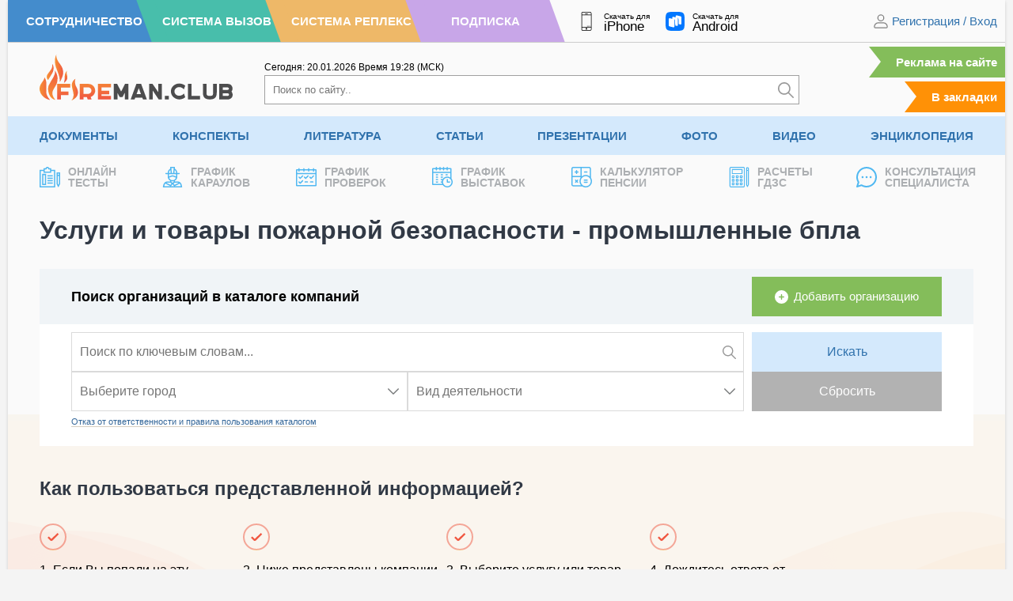

--- FILE ---
content_type: text/html; charset=UTF-8
request_url: https://fireman.club/uslugi-i-tovari-po-pozharnoj-bezopasnosti/promyshlennye-bpla/
body_size: 19967
content:
<!DOCTYPE html>
<html dir="ltr" lang="ru-RU" prefix="og: https://ogp.me/ns#" class="no-js" style="margin: 0 !important;">
<head>
	<meta charset="UTF-8">
	<meta name="viewport" content="width=device-width, height=device-height, initial-scale=1.0, user-scalable=1">
	
	<script> 
	var admin_url , ajaxurl = 'https://fireman.club/wp-admin/admin-ajax.php'; 
	var theme_url = 'https://fireman.club/wp-content/themes/fireman';
	window.yaContextCb = window.yaContextCb || []; 
	</script>
	
		<style>img:is([sizes="auto" i], [sizes^="auto," i]) { contain-intrinsic-size: 3000px 1500px }</style>
	
		<!-- All in One SEO 4.7.5.1 - aioseo.com -->
		<title>Услуги и товары пожарной безопасности - промышленные бпла</title>
		<meta name="robots" content="max-image-preview:large" />
		<link rel="canonical" href="https://fireman.club/uslugi-i-tovari-po-pozharnoj-bezopasnosti/promyshlennye-bpla/" />
		<meta name="generator" content="All in One SEO (AIOSEO) 4.7.5.1" />
		<meta property="og:locale" content="ru_RU" />
		<meta property="og:site_name" content="Fireman.club" />
		<meta property="og:type" content="article" />
		<meta property="og:title" content="Услуги и товары пожарной безопасности - промышленные бпла" />
		<meta property="og:url" content="https://fireman.club/uslugi-i-tovari-po-pozharnoj-bezopasnosti/promyshlennye-bpla/" />
		<meta property="article:published_time" content="2022-11-29T13:17:01+00:00" />
		<meta property="article:modified_time" content="2025-02-28T06:21:57+00:00" />
		<meta name="twitter:card" content="summary" />
		<meta name="twitter:title" content="Услуги и товары пожарной безопасности - промышленные бпла" />
		<script type="application/ld+json" class="aioseo-schema">
			{"@context":"https:\/\/schema.org","@graph":[{"@type":"BreadcrumbList","@id":"https:\/\/fireman.club\/uslugi-i-tovari-po-pozharnoj-bezopasnosti\/#breadcrumblist","itemListElement":[{"@type":"ListItem","@id":"https:\/\/fireman.club\/#listItem","position":1,"name":"\u0413\u043b\u0430\u0432\u043d\u0430\u044f \u0441\u0442\u0440\u0430\u043d\u0438\u0446\u0430","item":"https:\/\/fireman.club\/","nextItem":"https:\/\/fireman.club\/uslugi-i-tovari-po-pozharnoj-bezopasnosti\/#listItem"},{"@type":"ListItem","@id":"https:\/\/fireman.club\/uslugi-i-tovari-po-pozharnoj-bezopasnosti\/#listItem","position":2,"name":"\u0423\u0441\u043b\u0443\u0433\u0438 \u0438 \u0442\u043e\u0432\u0430\u0440\u044b \u043f\u043e \u043f\u043e\u0436\u0430\u0440\u043d\u043e\u0439 \u0431\u0435\u0437\u043e\u043f\u0430\u0441\u043d\u043e\u0441\u0442\u0438","previousItem":"https:\/\/fireman.club\/#listItem"}]},{"@type":"Organization","@id":"https:\/\/fireman.club\/#organization","name":"Fireman.club","url":"https:\/\/fireman.club\/"},{"@type":"WebPage","@id":"https:\/\/fireman.club\/uslugi-i-tovari-po-pozharnoj-bezopasnosti\/#webpage","url":"https:\/\/fireman.club\/uslugi-i-tovari-po-pozharnoj-bezopasnosti\/","name":"\u0423\u0441\u043b\u0443\u0433\u0438 \u0438 \u0442\u043e\u0432\u0430\u0440\u044b \u043f\u043e\u0436\u0430\u0440\u043d\u043e\u0439 \u0431\u0435\u0437\u043e\u043f\u0430\u0441\u043d\u043e\u0441\u0442\u0438 - \u043f\u0440\u043e\u043c\u044b\u0448\u043b\u0435\u043d\u043d\u044b\u0435 \u0431\u043f\u043b\u0430","inLanguage":"ru-RU","isPartOf":{"@id":"https:\/\/fireman.club\/#website"},"breadcrumb":{"@id":"https:\/\/fireman.club\/uslugi-i-tovari-po-pozharnoj-bezopasnosti\/#breadcrumblist"},"datePublished":"2022-11-29T16:17:01+03:00","dateModified":"2025-02-28T09:21:57+03:00"},{"@type":"WebSite","@id":"https:\/\/fireman.club\/#website","url":"https:\/\/fireman.club\/","inLanguage":"ru-RU","publisher":{"@id":"https:\/\/fireman.club\/#organization"}}]}
		</script>
		<!-- All in One SEO -->

<link rel='stylesheet' id='cache-styles-main-css' href='https://fireman.club/wp-content/themes/fireman/css/cache-styles-main.css?ver=1766553664' type='text/css' media='all' />
<link rel="EditURI" type="application/rsd+xml" title="RSD" href="https://fireman.club/xmlrpc.php?rsd" />
<style>
	.site_no_print { display: none; }

	@media print { 
		body[data-subscribe="0"] {
		    overflow: hidden !important;
		    width: 100%;
		    height: 1080px;
		    padding-top: 0 !important;
		}

		body[data-subscribe="0"] div {
			display: none;
		}

		body[data-subscribe="0"] .site_no_print { 
			overflow: hidden; 
		    width: 720px;
		    height: 1080px;
			background-image: url(https://fireman.club/wp-content/uploads/2024/10/vertical-1.jpg); 
			background-size: contain; 
			background-position: center; 
			display: block;
			margin: 0 auto; 
			position: relative;
		} 

		body[data-subscribe="0"] .site_no_print::after, body[data-subscribe="0"] .site_no_print::before {
		    content: "ДОСТУПНО ПОСЛЕ РЕГИСТРАЦИИ";
		    display: block;
		    font-size: 34px;
		    text-transform: uppercase;
		    margin-top: 140px;
		    width: 100%;
		    text-align: center;
		    color: #858585;
		}

		body[data-subscribe="0"] .site_no_print::after { 
		    top: 290px;
		    content: "ПЕЧАТЬ СТРАНИЦЫ НЕВОЗМОЖНА ЗАРЕГИСТРИРУЙТЕСЬ НА САЙТЕ";
		    color: #3072AD;
		    width: 100%;
		    line-height: 120%;
		}


		body.logged-in[data-subscribe="0"] .site_no_print::before {
		    content: "Доступно по подписке";
		}

		body.logged-in[data-subscribe="0"] .site_no_print::after {
		    content: "Печать страницы невозможна оформите подписку";
		}

		/*
		body[data-subscribe="0"] .site_no_print span {
		    position: absolute;
		    bottom: 32px;
		    font-size: 34px;
		    line-height: 120%;
		    width: 100%;
		    left: 0;
		    text-align: center;
		    display: block;
		}

		body[data-subscribe="0"] .site_no_print span::before {
		    content: "ПОДРОБНЕЕ О ПОДПИСКЕ";
		    display: block;
		    color: #858585; 
		}
		body[data-subscribe="0"] .site_no_print span::after {
		    content: "https://fireman.club/podpiska/";
		    font-size: 44px;
		    line-height: 130%;
		    color: #3072AD;
		}
		*/
	} 

	@media print AND (orientation: landscape) {
		body[data-subscribe="0"] {
			height: 720px;
		}
		body[data-subscribe="0"] .site_no_print {
			background-image: url(https://fireman.club/wp-content/uploads/2024/10/horisontal-2.jpg); 
			width: 1080px; 
			height: 720px;
		}

		body[data-subscribe="0"] .site_no_print::after, body[data-subscribe="0"] .site_no_print::before {
		    width: 750px;
		    margin: 0 auto;
		    margin-top: 30px;
		}

		/*
		body[data-subscribe="0"] .site_no_print span {
		    bottom: 20px;
		}
		*/
	} 
	</style><meta name="framework" content="Alkivia Framework 0.8" />

		<script>
		function setCookie(e,n,t,o,r,i){document.cookie=e+"="+encodeURI(n)+(t?"; expires="+new Date(t):"")+(o?"; path="+o:"")+(r?"; domain="+r:"")+(i?"; secure":"")}function getCookie(e){var n=" "+document.cookie,t=" "+e+"=",o=null,r=0,i=0;return 0<n.length&&-1!=(r=n.indexOf(t))&&(r+=t.length,-1==(i=n.indexOf(";",r))&&(i=n.length),o=decodeURI(n.substring(r,i))),o}function addZero(e){return e<10&&(e="0"+e),e}function getCurrentMoscow(){var e=new Date(Date.now());return e.getUTCHours()+3+'<span class="timeseparator">:</span>'+addZero(e.getUTCMinutes())}function getCurrentDate(){var e=new Date;return addZero(e.getDate())+"."+addZero(e.getMonth()+1)+"."+e.getFullYear()}
	</script>


    <meta name="apple-mobile-web-app-title" content="Fireman.club">
    <meta name="application-name" content="Fireman.club">

	<link rel="apple-touch-icon" sizes="57x57" href="https://fireman.club/wp-content/themes/fireman/fav/apple-icon-57x57.png">
	<link rel="apple-touch-icon" sizes="60x60" href="https://fireman.club/wp-content/themes/fireman/fav/apple-icon-60x60.png">
	<link rel="apple-touch-icon" sizes="72x72" href="https://fireman.club/wp-content/themes/fireman/fav/apple-icon-72x72.png">
	<link rel="apple-touch-icon" sizes="76x76" href="https://fireman.club/wp-content/themes/fireman/fav/apple-icon-76x76.png">
	<link rel="apple-touch-icon" sizes="114x114" href="https://fireman.club/wp-content/themes/fireman/fav/apple-icon-114x114.png">
	<link rel="apple-touch-icon" sizes="120x120" href="https://fireman.club/wp-content/themes/fireman/fav/apple-icon-120x120.png">
	<link rel="apple-touch-icon" sizes="144x144" href="https://fireman.club/wp-content/themes/fireman/fav/apple-icon-144x144.png">
	<link rel="apple-touch-icon" sizes="152x152" href="https://fireman.club/wp-content/themes/fireman/fav/apple-icon-152x152.png">
	<link rel="apple-touch-icon" sizes="180x180" href="https://fireman.club/wp-content/themes/fireman/fav/apple-icon-180x180.png">
	<link rel="icon" type="image/png" sizes="192x192"  href="https://fireman.club/wp-content/themes/fireman/fav/android-icon-192x192.png">
	<link rel="icon" type="image/png" sizes="32x32" href="https://fireman.club/wp-content/themes/fireman/fav/favicon-32x32.png">
	<link rel="icon" type="image/png" sizes="96x96" href="https://fireman.club/wp-content/themes/fireman/fav/favicon-96x96.png">
	<link rel="icon" type="image/png" sizes="16x16" href="https://fireman.club/wp-content/themes/fireman/fav/favicon-16x16.png">
	<link rel="manifest" href="https://fireman.club/wp-content/themes/fireman/fav/manifest.json">
	<link rel="shortcut icon" href="/favicon.ico" type="image/x-icon">
</head>

<body class="page-template page-template-templates page-template-template-kompanii page-template-templatestemplate-kompanii-php page page-id-236040" data-post_id="-1" data-time="2026.01.18, 15:44:37" style="overflow-y: scroll;" data-subscribe="0" data-countdown="0" data-dev="0">

	
	<div class="wrap-document">
		<header>
			<div class="header-first">
				<div class="header__color-nav">
					<a class="h-blue" href="/sotrudnichestvo/" rel="nofollow"><span>Сотрудничество</span></a>
					<a class="h-green" href="https://vizov.repleks.ru/" rel="nofollow"><span>Система Вызов</span></a>
					<a class="h-yellow" href="https://repleks.ru/" rel="nofollow"><span>Система Реплекс</span></a>
					<a class="h-purple" href="/podpiska/" rel="nofollow"><span>Подписка</span></a>
				</div>
				
				<div class="header-first_apps">
					<a target="_blank" rel="noreferrer" href="https://apps.apple.com/ru/app/fireman-club/id1518195786">
						<img src="https://fireman.club/wp-content/themes/fireman/svg/smartphone-header.svg" alt="" /><span class="f__text">Скачать для<span class="f__platform">iPhone</span></span>
					</a>
					<a target="_blank" rel="noreferrer" href="https://www.rustore.ru/catalog/app/com.fireman.club">
						<img src="https://fireman.club/wp-content/themes/fireman/svg/rustore.svg" alt="" /><span class="f__text">Скачать для<span class="f__platform">Android</span></span>
					</a>
				</div>
				<div class="header-first_nav">
											<div class="site-login">
							<img width="20" height="20" src="https://fireman.club/wp-content/themes/fireman/svg/ic-user.svg" alt="" /> 
							<span class="dl-login" data-open="registration">Регистрация</span> / <span class="dl-login" data-open="login" data-active="email">Вход</span>
						</div>
									</div>
			</div>

			<div class="header-primary">
				<div class="header-primary_logo">
					<a href="/"><img src="https://fireman.club/wp-content/themes/fireman/svg/logo.svg" alt="" /></a>
				</div>
				<div class="header-primary_search" itemscope itemtype="https://schema.org/WebSite">
					<meta itemprop="url" content="https://fireman.club/"/>

					<div class="header-first_time">
						<span>Сегодня: <span id="current_msk_date">18.01.2026</span></span>
						<span>Время <span id="current_msk_time">12<span class="timeseparator">:</span>44</span> (МСК)</span>
						<script>
						document.getElementById("current_msk_time").innerHTML=getCurrentMoscow();
						document.getElementById("current_msk_date").innerHTML=getCurrentDate();
						</script>
					</div>
					<form class="header-search" action="/" itemprop="potentialAction" itemscope itemtype="https://schema.org/SearchAction">
						<meta itemprop="target" content="https://fireman.club/?s={s}"/>
						<input itemprop="query-input" type="search" name="s" placeholder="Поиск по сайту.." /><button type="submit" aria-label="Искать"><img width="20" height="20" src="https://fireman.club/wp-content/themes/fireman/svg/search.svg" alt="" /></button>
					</form>
				</div>
				<div class="header-primary_mark">
					<a class="link-mark link-mark-ads" href="/reklama-na-sajte/">Реклама на сайте</a>
					<span class="link-mark addFavorite">В закладки</span>
				</div>
			</div>
						<div class="header-nav">
			<ul class="menu"><li id="menu-item-1251" class="menu-item menu-item-type-post_type menu-item-object-page menu-item-has-children menu-item-1251"><a title="Документы по пожарной безопасности" href="https://fireman.club/normativnye-dokumenty/" title="Документы">Документы</a><ul class="sub-menu">	<li id="menu-item-218827" class="menu-item menu-item-type-custom menu-item-object-custom menu-item-218827"><a title="ГОСТ по пожарной безопасности" href="https://fireman.club/normativnye-dokumenty/gost-po-pozharnoy-bezopasnosti/" title="ГОСТы">ГОСТы</a><a title="Постановления Правительства применяемые в МЧС России" href="https://fireman.club/normativnye-dokumenty/postanovleniya-mchs-rossii/" title="Постановления">Постановления</a><a title="Руководящие документы по безопасности" href="https://fireman.club/normativnye-dokumenty/rukovodyaschie-dokumenty-po-bezopasnosti/" title="Руководящие документы">Руководящие документы</a></li>	<li id="menu-item-218830" class="menu-item menu-item-type-custom menu-item-object-custom menu-item-218830"><a title="Нормы пожарной безопасности" href="https://fireman.club/normativnye-dokumenty/normy-pozharnoj-bezopasnosti/" title="НПБ">НПБ</a><a title="Правила пожарной безопасности" href="https://fireman.club/normativnye-dokumenty/pravila-pozharnoy-bezopasnosti/" title="ППБ">ППБ</a><a title="Своды правил по пожарной безопасности" href="https://fireman.club/normativnye-dokumenty/svody-pravil/" title="Своды правил">Своды правил</a></li>	<li id="menu-item-218833" class="menu-item menu-item-type-custom menu-item-object-custom menu-item-218833"><a title="Приказы МЧС России" href="https://fireman.club/normativnye-dokumenty/prikazy-mchs-rossii/" title="Приказы">Приказы</a><a title="СНиПы по пожарной безопасности" href="https://fireman.club/normativnye-dokumenty/snipy-po-pozharnoy-bezopasnosti/" title="СНиПы">СНиПы</a><a title="Образцы документов по пожарной безопасности" href="https://fireman.club/normativnye-dokumenty/obrazcy-po-pozharnoy-bezopasnosti/" title="Образцы документов">Образцы документов</a></li>	<li id="menu-item-218836" class="menu-item menu-item-type-custom menu-item-object-custom menu-item-218836"><a title="Образцы рапортов МЧС России" href="https://fireman.club/normativnye-dokumenty/obrazcy-raportov-mchs-rossii/" title="Образцы рапортов">Образцы рапортов</a><a title="Распоряжения МЧС России" href="https://fireman.club/normativnye-dokumenty/rasporyazheniya-mchs-rossii/" title="Распоряжения">Распоряжения</a><a title="Письма и концепции МЧС России" href="https://fireman.club/normativnye-dokumenty/pisma-i-koncepciya-mchs-rossii/" title="Письма и концепции">Письма и концепции</a></li>	<li id="menu-item-218839" class="menu-item menu-item-type-custom menu-item-object-custom menu-item-218839"><a title="Указы применяемые в МЧС России" href="https://fireman.club/normativnye-dokumenty/ukazy-mchs-rossii/" title="Указы">Указы</a><a title="Решения МЧС России" href="https://fireman.club/normativnye-dokumenty/resheniya-mchs-rossii/" title="Решения">Решения</a><a title="Федеральные законы применяемые в МЧС России" href="https://fireman.club/normativnye-dokumenty/federalnye-zakony-mchs-rossii/" title="Федеральные законы">Федеральные законы</a></li></ul>
</li><li id="menu-item-38959" class="menu-item menu-item-type-post_type menu-item-object-page menu-item-has-children menu-item-38959"><a title="Конспекты МЧС для пожарных и спасателей" href="https://fireman.club/konspekty/" title="Конспекты">Конспекты</a><ul class="sub-menu">	<li id="menu-item-218857" class="menu-item menu-item-type-custom menu-item-object-custom menu-item-218857"><a title="Конспекты по аварийно-спасательным работам" href="https://fireman.club/konspekty/avariyno-spasatelnye-raboty/" title="АСР">АСР</a><a title="План конспекты пожарная и аварийно-спасательная техника" href="https://fireman.club/konspekty/pozharnaya-i-avariyno-spasatelnaya-tehnika/" title="Пожарная техника">Пожарная техника</a><a href="https://fireman.club/konspekty/normativy-po-psp-i-tsp/" title="Нормативы ПСП и ТСП">Нормативы ПСП и ТСП</a></li>	<li id="menu-item-218860" class="menu-item menu-item-type-custom menu-item-object-custom menu-item-218860"><a title="План конспекты на нормативы по ТСП и ПСП" href="https://fireman.club/konspekty/pozharno-stroevaya-i-taktiko-specialnaya-podgotovka/" title="ПСП и ТСП">ПСП и ТСП</a><a title="План конспекты по общественно-государственной подготовке" href="https://fireman.club/konspekty/obschestvenno-gosudarstvennaya-podgotovka/" title="ОГП">ОГП</a><a title="План конспекты по подготовке аэромобильных групп" href="https://fireman.club/konspekty/ayeromobilnyh-gruppy/" title="Аэромобильные группы">Аэромобильные группы</a></li>	<li id="menu-item-218863" class="menu-item menu-item-type-custom menu-item-object-custom menu-item-218863"><a title="План конспекты по оказанию первой помощи" href="https://fireman.club/konspekty/okazanie-pervoy-pomoschi/" title="Первая помощь">Первая помощь</a><a title="План конспекты по пожарно-профилактической подготовке" href="https://fireman.club/konspekty/pozharno-profilakticheskaya-podgotovka/" title="Профилактическая подготовка">Профилактическая подготовка</a><a title="План конспекты по специальной подготовке в МЧС России" href="https://fireman.club/konspekty/specialnaya-podgotovka-mchs/" title="Специальная подготовка">Специальная подготовка</a></li>	<li id="menu-item-218868" class="menu-item menu-item-type-custom menu-item-object-custom menu-item-218868"><a title="План конспекты по пожарно-тактической подготовке" href="https://fireman.club/konspekty/pozharno-takticheskaya-podgotovka/" title="Пожарная тактика">Пожарная тактика</a><a title="План конспекты по гражданской обороне и мобилизационной подготовке " href="https://fireman.club/konspekty/grazhdanskoy-oborone-i-mobilizacionnoy-podgotovke/" title="ГО и МОБ подготовка">ГО и МОБ подготовка</a><a title="План конспекты основы тушения лесных пожаров" href="https://fireman.club/konspekty/osnovy-tusheniya-lesnyh-pozharov/" title="Тушение лесных пожаров">Тушение лесных пожаров</a></li>	<li id="menu-item-218869" class="menu-item menu-item-type-custom menu-item-object-custom menu-item-218869"><a title="План конспекты по охране труда" href="https://fireman.club/konspekty/ohrana-truda/" title="Охрана труда">Охрана труда</a><a title="План конспекты по психологической подготовке" href="https://fireman.club/konspekty/psihologicheskaya-podgotovka/" title="Психологическая подготовка">Психологическая подготовка</a><a title="План конспекты по физической подготовке" href="https://fireman.club/konspekty/fizicheskaya-podgotovka-mchs/" title="Физическая подготовка">Физическая подготовка</a></li>	<li id="menu-item-218874" class="menu-item menu-item-type-custom menu-item-object-custom menu-item-218874"><a title="План-конспекты без категории" href="https://fireman.club/konspekty/bez-kategorii/" title="Без категории">Без категории</a><a title="Билеты для приема зачетов в МЧС" href="https://fireman.club/konspekty/bilety-mchs-dlya-pozharnyh-i-spasateley/" title="Билеты для зачетов">Билеты для зачетов</a><a title="Дополнительные занятия для пожарных и спасателей МЧС" href="https://fireman.club/konspekty/dopolnitelnye-zanyatiya-dlya-pozharnyh-i-spasateley-mchs/" title="Дополнительные занятия">Дополнительные занятия</a></li></ul>
</li><li id="menu-item-55931" class="menu-item menu-item-type-post_type menu-item-object-page menu-item-has-children menu-item-55931"><a title="Учебная литература по пожарной безопасности" href="https://fireman.club/literatura/" title="Литература">Литература</a><ul class="sub-menu">	<li id="menu-item-218842" class="menu-item menu-item-type-custom menu-item-object-custom menu-item-218842"><a title="Программы профессиональной подготовки МЧС" href="https://fireman.club/literatura/programmy-professionalnoy-podgotovki/" title="Программы подготовки">Программы подготовки</a><a title="Учебники, книги и пособия по гражданской обороне (ГО) " href="https://fireman.club/literatura/uchebniki-knigi-i-posobiya-po-grazhdanskoy-oborone-go/" title="Гражданская оборона">Гражданская оборона</a><a title="Паспорта на пожарное оборудование" href="https://fireman.club/literatura/pasporta-na-pozharnoe-oborudovanie/" title="Паспорта на оборудования">Паспорта на оборудования</a></li>	<li id="menu-item-218846" class="menu-item menu-item-type-custom menu-item-object-custom menu-item-218846"><a title="Журналы по пожарной безопасности" href="https://fireman.club/literatura/zhurnaly-po-pozharnoy-bezopasnosti/" title="Журналы">Журналы</a><a href="https://fireman.club/literatura/uchebniki-knigi-i-posobiya-po-pozharnoy-bezopasnosti-pb/" title="Пожарная безопасность">Пожарная безопасность</a><a title="Учебники, книги и пособия по противопожарному водоснабжению" href="https://fireman.club/literatura/uchebniki-knigi-i-posobiya-po-protivopozharnomu-vodosnabzheniyu-ppv/" title="Противопожарное водоснабжение">Противопожарное водоснабжение</a></li>	<li id="menu-item-218848" class="menu-item menu-item-type-custom menu-item-object-custom menu-item-218848"><a title="Руководства и инструкции по эксплуатации пожарного оборудования" href="https://fireman.club/literatura/rukovodstva-i-instrukcii-po-yekspluatacii-oborudovaniya/" title="Руководства">Руководства</a><a title="Инструкции по пожарной безопасности" href="https://fireman.club/literatura/instrukcii-po-pozharnoy-bezopasnosti/" title="Инструкции">Инструкции</a><a title="Учебники, книги и пособия по пожарной тактике и проведению АСР" href="https://fireman.club/literatura/uchebniki-knigi-i-posobiya-po-pozharnoy-taktike/" title="Пожарная тактика">Пожарная тактика</a></li>	<li id="menu-item-218851" class="menu-item menu-item-type-custom menu-item-object-custom menu-item-218851"><a title="Статистика и анализ в МЧС и пожарной охране" href="https://fireman.club/literatura/statistika-i-analiz-pozharov/" title="Статистика и анализ">Статистика и анализ</a><a title="Учебники, книги и пособия по пожарной технике" href="https://fireman.club/literatura/uchebniki-knigi-i-posobiya-po-pozharnoy-tehnike/" title="Пожарная техника">Пожарная техника</a><a title="чебники, книги и пособия по медицинской подготовке" href="https://fireman.club/literatura/uchebniki-knigi-i-posobiya-po-medicinskoy-podgotovke/" title="Медицинская подготовка">Медицинская подготовка</a></li>	<li id="menu-item-218854" class="menu-item menu-item-type-custom menu-item-object-custom menu-item-218854"><a title="Учебные пособия по тактико-, пожарно-строевой подготовке" href="https://fireman.club/literatura/uchebnye-posobiya-po-taktiko-pozharno-stroevoy-podgotovke/" title="Строевая подготовка">Строевая подготовка</a><a title="Методические рекомендации МЧС России и ВНИИПО" href="https://fireman.club/literatura/metodicheskie-rekomendacii-mchs-rossii-i-vniipo/" title="Методические рекомендации">Методические рекомендации</a><a title="Прочая литература без категории" href="https://fireman.club/literatura/bez-kategorii/" title="Без категории">Без категории</a></li></ul>
</li><li id="menu-item-93928" class="menu-item menu-item-type-post_type menu-item-object-page menu-item-93928"><a href="https://fireman.club/statyi-polzovateley/" title="Статьи">Статьи</a></li><li id="menu-item-128380" class="menu-item menu-item-type-post_type menu-item-object-page menu-item-128380"><a title="Презентации по пожарной безопасности" href="https://fireman.club/presentatsii/" title="Презентации">Презентации</a></li><li id="menu-item-32" class="menu-item menu-item-type-post_type menu-item-object-page menu-item-32"><a title="Фото пожарных и спасателей" href="https://fireman.club/foto/" title="Фото">Фото</a></li><li id="menu-item-24" class="menu-item menu-item-type-post_type menu-item-object-page menu-item-24"><a title="Обучающие видео пожарным и спасателям" href="https://fireman.club/video/" title="Видео">Видео</a></li><li id="menu-item-113740" class="menu-item menu-item-type-post_type menu-item-object-page menu-item-113740"><a title="Энциклопедия пожарной безопасности" href="https://fireman.club/enciklopediya-pozharnoj-bezopasnosti/" title="Энциклопедия">Энциклопедия</a></li></ul><ul class="last-menu">				<li><a href="/tests/" title="Тесты пожарным и по пожарной безопасности">
					<span class="lrt-image"><img src="https://fireman.club/wp-content/themes/fireman/svg/tests.svg" alt="" /></span><span class="lrt-title">Онлайн<br>Тесты</span>
				</a></li>
								<li><a href="/grafik-dezhurnyx-karaulov/" title="График караулов МЧС">
					<span class="lrt-image"><img src="https://fireman.club/wp-content/themes/fireman/svg/fireman-one.svg" alt="" /></span><span class="lrt-title">График<br>Караулов</span>
				</a></li>
								<li><a href="/grafik-proverok-po-pozharnoj-bezopasnosti/" title="График пожарных проверок">
					<span class="lrt-image"><img src="https://fireman.club/wp-content/themes/fireman/svg/calendar.svg" alt="" /></span><span class="lrt-title">График<br>Проверок</span>
				</a></li>
								<li><a href="/vystavki-po-pozharnoj-bezopasnosti/" title="График пожарных выставок">
					<span class="lrt-image"><img src="https://fireman.club/wp-content/themes/fireman/svg/timetable.svg" alt="" /></span><span class="lrt-title">График<br>Выставок</span>
				</a></li>
								<li><a href="/kalkulyator-pensii/" title="Калькулятор пенсии МЧС">
					<span class="lrt-image"><img src="https://fireman.club/wp-content/themes/fireman/svg/calculator-pensii.svg" alt="" /></span><span class="lrt-title">Калькулятор<br>Пенсии</span>
				</a></li>
								<li><a href="/kalkulyator-gdzs/" title="Калькулятор ГДЗС">
					<span class="lrt-image"><img src="https://fireman.club/wp-content/themes/fireman/svg/gdzs.svg" alt="" /></span><span class="lrt-title">Расчеты<br>ГДЗС</span>
				</a></li>
								<li><a href="/konsultaciya-specialista/" title="Консультации по пожарной безопасности">
					<span class="lrt-image"><img src="https://fireman.club/wp-content/themes/fireman/svg/message.svg" alt="" /></span><span class="lrt-title">Консультация<br>Специалиста</span>
				</a></li>
							</ul>
			</div>
		</header>

		<div class="container"><link rel="stylesheet" href="https://fireman.club/wp-content/themes/fireman/css/kompanii.css">
<div class="wrap__company">
	<h1>Услуги и товары пожарной безопасности  - промышленные бпла</h1>

	<form autocomplete="off" class="company__search">
		<input type="checkbox" id="company__full" />

		<div class="company__search-top">
			<label for="company__search">Поиск организаций в каталоге компаний</label>
			<div><a href="" class="button button-success">Добавить организацию</a></div>
		</div>
		<div class="company__search-bottom">
			<div class="zfq">
				<div>
					<input id="company__search" type="search" name="q" placeholder="Поиск по ключевым словам..." />

					<div class="company__select-group">
						<div class="company__select" data-name="city_id">
							<input name="city_id" type="hidden" />
							<input type="text" placeholder="Выберите город" autocomplete="false" class="company__select-handler" />

							<div class="company__select-result">
							<span class="company__select-option" data-value="5566">Абакан</span><span class="company__select-option" data-value="3335">Александровская</span><span class="company__select-option" data-value="5256">Альметьевск</span><span class="company__select-option" data-value="5708">Анадырь</span><span class="company__select-option" data-value="3869">Ангарск</span><span class="company__select-option" data-value="4472">Арзамас</span><span class="company__select-option" data-value="4184">Армавир</span><span class="company__select-option" data-value="4772">Артем</span><span class="company__select-option" data-value="3474">Архангельск</span><span class="company__select-option" data-value="3505">Астрахань</span><span class="company__select-option" data-value="4241">Ачинск</span><span class="company__select-option" data-value="4969">Балаково</span><span class="company__select-option" data-value="3169">Балашиха</span><span class="company__select-option" data-value="3387">Барнаул</span><span class="company__select-option" data-value="4842">Батайск</span><span class="company__select-option" data-value="3577">Белгород</span><span class="company__select-option" data-value="4566">Бердск</span><span class="company__select-option" data-value="4726">Березники</span><span class="company__select-option" data-value="3391">Бийск</span><span class="company__select-option" data-value="3835">Биробиджан</span><span class="company__select-option" data-value="3448">Благовещенск</span><span class="company__select-option" data-value="3336">Бокситогорск</span><span class="company__select-option" data-value="3337">Большая Ижора</span><span class="company__select-option" data-value="3881">Братск</span><span class="company__select-option" data-value="3599">Брянск</span><span class="company__select-option" data-value="3338">Будогощь</span><span class="company__select-option" data-value="4776">Владивосток</span><span class="company__select-option" data-value="5154">Владикавказ</span><span class="company__select-option" data-value="3672">Владимир</span><span class="company__select-option" data-value="3339">Вознесенье</span><span class="company__select-option" data-value="3698">Волгоград</span><span class="company__select-option" data-value="4847">Волгодонск</span><span class="company__select-option" data-value="3699">Волжский</span><span class="company__select-option" data-value="3736">Вологда</span><span class="company__select-option" data-value="3340">Волосово</span><span class="company__select-option" data-value="3341">Волхов</span><span class="company__select-option" data-value="3765">Воронеж</span><span class="company__select-option" data-value="3342">Всеволожск</span><span class="company__select-option" data-value="3343">Выборг</span><span class="company__select-option" data-value="3344">Вырица</span><span class="company__select-option" data-value="3345">Высоцк</span><span class="company__select-option" data-value="3346">Гатчина</span><span class="company__select-option" data-value="3397">Горно-Алтайск</span><span class="company__select-option" data-value="5627">Грозный</span><span class="company__select-option" data-value="3804">Дербент</span><span class="company__select-option" data-value="4505">Дзержинск</span><span class="company__select-option" data-value="5496">Димитровград</span><span class="company__select-option" data-value="3193">Долгопрудный</span><span class="company__select-option" data-value="3194">Домодедово</span><span class="company__select-option" data-value="3347">Дружная Горка</span><span class="company__select-option" data-value="3348">Дубровка</span><span class="company__select-option" data-value="5102">Екатеринбург</span><span class="company__select-option" data-value="4365">Елец</span><span class="company__select-option" data-value="5199">Ессентуки</span><span class="company__select-option" data-value="3349">Ефимовский</span><span class="company__select-option" data-value="4338">Железногорск</span><span class="company__select-option" data-value="3202">Жуковский</span><span class="company__select-option" data-value="3350">Зеленогорск</span><span class="company__select-option" data-value="5596">Златоуст</span><span class="company__select-option" data-value="3351">Ивангород</span><span class="company__select-option" data-value="3845">Иваново</span><span class="company__select-option" data-value="5472">Ижевск</span><span class="company__select-option" data-value="3893">Иркутск</span><span class="company__select-option" data-value="4407">Йошкар-Ола</span><span class="company__select-option" data-value="5273">Казань</span><span class="company__select-option" data-value="3936">Калининград</span><span class="company__select-option" data-value="3977">Калуга</span><span class="company__select-option" data-value="3352">Каменногорск</span><span class="company__select-option" data-value="5111">Каменск-Уральский</span><span class="company__select-option" data-value="3706">Камышин</span><span class="company__select-option" data-value="3810">Каспийск</span><span class="company__select-option" data-value="4059">Кемерово</span><span class="company__select-option" data-value="3353">Кикерино</span><span class="company__select-option" data-value="3354">Кингисепп</span><span class="company__select-option" data-value="3355">Кириши</span><span class="company__select-option" data-value="4090">Киров</span><span class="company__select-option" data-value="3356">Кировск</span><span class="company__select-option" data-value="5206">Кисловодск</span><span class="company__select-option" data-value="3357">Кобринское</span><span class="company__select-option" data-value="3683">Ковров</span><span class="company__select-option" data-value="3221">Коломна</span><span class="company__select-option" data-value="3358">Колпино</span><span class="company__select-option" data-value="3359">Коммунар</span><span class="company__select-option" data-value="5550">Комсомольск-на-Амуре</span><span class="company__select-option" data-value="5601">Копейск</span><span class="company__select-option" data-value="3223">Королев</span><span class="company__select-option" data-value="4163">Кострома</span><span class="company__select-option" data-value="3228">Красногорск</span><span class="company__select-option" data-value="4206">Краснодар</span><span class="company__select-option" data-value="4280">Красноярск</span><span class="company__select-option" data-value="3360">Кронштадт</span><span class="company__select-option" data-value="4316">Курган</span><span class="company__select-option" data-value="4343">Курск</span><span class="company__select-option" data-value="5364">Кызыл</span><span class="company__select-option" data-value="4371">Липецк</span><span class="company__select-option" data-value="3361">Лисий Нос</span><span class="company__select-option" data-value="3362">Лодейное Поле</span><span class="company__select-option" data-value="3363">Ломоносов</span><span class="company__select-option" data-value="3364">Луга</span><span class="company__select-option" data-value="3246">Люберцы</span><span class="company__select-option" data-value="4387">Магадан</span><span class="company__select-option" data-value="5606">Магнитогорск</span><span class="company__select-option" data-value="3380">Майкоп</span><span class="company__select-option" data-value="3819">Махачкала</span><span class="company__select-option" data-value="5607">Миасс</span><span class="company__select-option" data-value="3161">Москва</span><span class="company__select-option" data-value="4461">Мурманск</span><span class="company__select-option" data-value="3687">Муром</span><span class="company__select-option" data-value="3253">Мытищи</span><span class="company__select-option" data-value="5285">Набережные Челны</span><span class="company__select-option" data-value="5630">Назрань</span><span class="company__select-option" data-value="3919">Нальчик</span><span class="company__select-option" data-value="3493">Нарьян-Мар</span><span class="company__select-option" data-value="4791">Находка</span><span class="company__select-option" data-value="5212">Невинномысск</span><span class="company__select-option" data-value="3558">Нефтекамск</span><span class="company__select-option" data-value="5575">Нефтеюганск</span><span class="company__select-option" data-value="5576">Нижневартовск</span><span class="company__select-option" data-value="5286">Нижнекамск</span><span class="company__select-option" data-value="4519">Нижний Новгород</span><span class="company__select-option" data-value="5125">Нижний Тагил</span><span class="company__select-option" data-value="4552">Новгород</span><span class="company__select-option" data-value="4066">Новокузнецк</span><span class="company__select-option" data-value="4949">Новокуйбышевск</span><span class="company__select-option" data-value="5398">Новомосковск</span><span class="company__select-option" data-value="4216">Новороссийск</span><span class="company__select-option" data-value="4584">Новосибирск</span><span class="company__select-option" data-value="5697">Новочебоксарск</span><span class="company__select-option" data-value="4876">Новочеркасск</span><span class="company__select-option" data-value="4877">Новошахтинск</span><span class="company__select-option" data-value="5715">Новый Уренгой</span><span class="company__select-option" data-value="3260">Ногинск</span><span class="company__select-option" data-value="4288">Норильск</span><span class="company__select-option" data-value="5716">Ноябрьск</span><span class="company__select-option" data-value="3986">Обнинск</span><span class="company__select-option" data-value="3262">Одинцово</span><span class="company__select-option" data-value="3559">Октябрьский</span><span class="company__select-option" data-value="4615">Омск</span><span class="company__select-option" data-value="4685">Орел</span><span class="company__select-option" data-value="4652">Оренбург</span><span class="company__select-option" data-value="3267">Орехово-Зуево</span><span class="company__select-option" data-value="4653">Орск</span><span class="company__select-option" data-value="3365">Павловск</span><span class="company__select-option" data-value="3366">Парголово</span><span class="company__select-option" data-value="4717">Пенза</span><span class="company__select-option" data-value="5131">Первоуральск</span><span class="company__select-option" data-value="4755">Пермь</span><span class="company__select-option" data-value="3367">Петродворец</span><span class="company__select-option" data-value="4038">Петрозаводск</span><span class="company__select-option" data-value="4013">Петропавловск-Камчатский</span><span class="company__select-option" data-value="3368">Пикалёво</span><span class="company__select-option" data-value="3272">Подольск</span><span class="company__select-option" data-value="3369">Подпорожье</span><span class="company__select-option" data-value="3370">Приозерск</span><span class="company__select-option" data-value="4068">Прокопьевск</span><span class="company__select-option" data-value="4829">Псков</span><span class="company__select-option" data-value="3371">Пушкин</span><span class="company__select-option" data-value="3278">Пушкино</span><span class="company__select-option" data-value="5219">Пятигорск</span><span class="company__select-option" data-value="3281">Раменское</span><span class="company__select-option" data-value="4885">Ростов-на-Дону</span><span class="company__select-option" data-value="3420">Рубцовск</span><span class="company__select-option" data-value="5738">Рыбинск</span><span class="company__select-option" data-value="4916">Рязань</span><span class="company__select-option" data-value="3561">Салават</span><span class="company__select-option" data-value="5718">Салехард</span><span class="company__select-option" data-value="4955">Самара</span><span class="company__select-option" data-value="3334">Санкт-Петербург</span><span class="company__select-option" data-value="4439">Саранск</span><span class="company__select-option" data-value="5000">Саратов</span><span class="company__select-option" data-value="3499">Северодвинск</span><span class="company__select-option" data-value="5357">Северск</span><span class="company__select-option" data-value="3290">Сергиев Посад</span><span class="company__select-option" data-value="3292">Серпухов</span><span class="company__select-option" data-value="3372">Сестрорецк</span><span class="company__select-option" data-value="3373">Сланцы</span><span class="company__select-option" data-value="5183">Смоленск</span><span class="company__select-option" data-value="3374">Сосновый Бор</span><span class="company__select-option" data-value="4222">Сочи</span><span class="company__select-option" data-value="5222">Ставрополь</span><span class="company__select-option" data-value="3590">Старый Оскол</span><span class="company__select-option" data-value="3566">Стерлитамак</span><span class="company__select-option" data-value="5582">Сургут</span><span class="company__select-option" data-value="4957">Сызрань</span><span class="company__select-option" data-value="4146">Сыктывкар</span><span class="company__select-option" data-value="4888">Таганрог</span><span class="company__select-option" data-value="5246">Тамбов</span><span class="company__select-option" data-value="5334">Тверь</span><span class="company__select-option" data-value="3375">Тихвин</span><span class="company__select-option" data-value="4958">Тольятти</span><span class="company__select-option" data-value="5359">Томск</span><span class="company__select-option" data-value="3376">Тосно</span><span class="company__select-option" data-value="5402">Тула</span><span class="company__select-option" data-value="5452">Тюмень</span><span class="company__select-option" data-value="3661">Улан-Удэ</span><span class="company__select-option" data-value="5514">Ульяновск</span><span class="company__select-option" data-value="4802">Уссурийск</span><span class="company__select-option" data-value="3568">Уфа</span><span class="company__select-option" data-value="5562">Хабаровск</span><span class="company__select-option" data-value="5584">Ханты-Мансийск</span><span class="company__select-option" data-value="3829">Хасавюрт</span><span class="company__select-option" data-value="3315">Химки</span><span class="company__select-option" data-value="5701">Чебоксары</span><span class="company__select-option" data-value="5621">Челябинск</span><span class="company__select-option" data-value="3753">Череповец</span><span class="company__select-option" data-value="5227">Черкесск</span><span class="company__select-option" data-value="5679">Чита</span><span class="company__select-option" data-value="4896">Шахты</span><span class="company__select-option" data-value="3377">Шлиссельбург</span><span class="company__select-option" data-value="3327">Щелково</span><span class="company__select-option" data-value="3330">Электросталь</span><span class="company__select-option" data-value="3960">Элиста</span><span class="company__select-option" data-value="5005">Энгельс</span><span class="company__select-option" data-value="5075">Южно-Сахалинск</span><span class="company__select-option" data-value="5046">Якутск</span><span class="company__select-option" data-value="5741">Ярославль</span>							</div>
						</div>
												<div class="company__select" data-name="category">
							<input name="category" type="hidden" />
							<input type="text" placeholder="Вид деятельности" autocomplete="false" class="company__select-handler" />
							<div class="company__select-result">
								<span class="company__select-option" data-value="5787">Стволы пожарные лафетные</span><span class="company__select-option" data-value="5812">Узлы стыковочные</span><span class="company__select-option" data-value="5811">Дымососы</span><span class="company__select-option" data-value="5836">Ингибиторы коррозии</span><span class="company__select-option" data-value="5833">Тепловизионные камеры</span><span class="company__select-option" data-value="5831">Промышленные БПЛА</span><span class="company__select-option" data-value="5830">Экраны - гармошки противодымные</span><span class="company__select-option" data-value="5829">Шторы противодымные</span><span class="company__select-option" data-value="5828">Шторы противопожарные</span><span class="company__select-option" data-value="5826">Автономные огнетушители</span><span class="company__select-option" data-value="5823">Пенные камеры</span><span class="company__select-option" data-value="5822">Баки-дозаторы</span><span class="company__select-option" data-value="5820">Регулирующая арматура</span><span class="company__select-option" data-value="5819">Дренчерные узлы</span><span class="company__select-option" data-value="5821">Генераторы пены</span><span class="company__select-option" data-value="5815">Блок-контейнеры</span><span class="company__select-option" data-value="5813">Двери противопожарные</span><span class="company__select-option" data-value="5844">Цифровая платформа</span><span class="company__select-option" data-value="5808">Герметики противопожарные</span><span class="company__select-option" data-value="5767">Огнезащитная краска</span><span class="company__select-option" data-value="5769">Огнезащитные лаки</span><span class="company__select-option" data-value="5770">Огнезащитные пены</span><span class="company__select-option" data-value="5775">Клапаны противопожарные</span><span class="company__select-option" data-value="5776">Муфты противопожарные</span><span class="company__select-option" data-value="5777">Пожарные уплотнители</span><span class="company__select-option" data-value="5778">Негорючий клей</span><span class="company__select-option" data-value="5825">Пожарные вышки</span><span class="company__select-option" data-value="5782">Пожарные роботы</span><span class="company__select-option" data-value="5783">Установки пожаротушения</span><span class="company__select-option" data-value="5814">Фильтрующие установки</span><span class="company__select-option" data-value="5749">Водопенное оборудование</span><span class="company__select-option" data-value="5744">Щиты и стенды пожарные</span><span class="company__select-option" data-value="3158">Огнетушители</span><span class="company__select-option" data-value="5743">Пожарные шкафы</span><span class="company__select-option" data-value="5745">Ящики для песка</span><span class="company__select-option" data-value="5746">Рукава пожарные</span><span class="company__select-option" data-value="5747">Головки пожарные</span><span class="company__select-option" data-value="5748">Стволы пожарные ручные</span><span class="company__select-option" data-value="5780">Огнезащита труб</span><span class="company__select-option" data-value="5835">Огнезащита металла</span><span class="company__select-option" data-value="5834">Обучение на БПЛА</span><span class="company__select-option" data-value="5832">Беспилотные технологии</span><span class="company__select-option" data-value="5827">Автономное пожаротушение</span><span class="company__select-option" data-value="5824">Проектирование АУПТ</span><span class="company__select-option" data-value="5817">Проектирование СОУЭ</span><span class="company__select-option" data-value="5816">Проектирование АПС</span><span class="company__select-option" data-value="5785">Монтаж систем пожаротушения</span><span class="company__select-option" data-value="5784">Проектирование систем пожаротушения</span><span class="company__select-option" data-value="5845">Системы противопожарной защиты</span><span class="company__select-option" data-value="5779">Огнезащита дерева</span><span class="company__select-option" data-value="5774">Огнезащита кабеля</span><span class="company__select-option" data-value="5773">Огнезащита воздуховодов</span><span class="company__select-option" data-value="5772">Огнезащита конструкций</span><span class="company__select-option" data-value="5771">Огнезащита кровли</span><span class="company__select-option" data-value="5809">Огнезащита ткани</span><span class="company__select-option" data-value="5810">Огнезащита бетона</span><span class="company__select-option" data-value="5786">Обслуживание систем пожаротушения</span>							</div> 
						</div>
					</div>	
				</div>
				<div>
					<button type="submit">Искать</button>
					<button type="reset">Сбросить</button>					
				</div>			
			</div>

			<div class="company__rules">
				<div><span class="company__rules-link mdl-open" data-load="kompanii-rules" data-title="Отказ от ответственности и правила пользования каталогом">Отказ от ответственности и правила пользования каталогом</span></div>
				<div><label class="company__toggle-full" for="company__full">Расширенный поиск</label></div>
			</div>
		</div>
		<div class="company__search-hide">
			<div class="company__search-title">Наличие лицензий у организаций</div>

			<div class="company__checkbox-list">
				<label class="company__checkbox"><input name="license[]" type="checkbox"> <span>Наличие оценка пожарного риска</span></label>
				<label class="company__checkbox"><input name="license[]" type="checkbox"> <span>Монтаж, обслуживание и ремонт средств обеспечения БП</span></label>
				<label class="company__checkbox"><input name="license[]" type="checkbox"> <span>Тушение пожаров</span></label>
			</div>

			<div class="company__search-title">Точный поиск организаций</div>

			<div class="company__search-inputs">
				<input name="org_name" type="text" placeholder="Наименование организации" />
				<input name="org_inn" type="text" placeholder="ИНН" />
				<input name="org_ogrn" type="text" placeholder="ОГРН" />
				<input name="org_address" type="text" placeholder="Юридический адрес" />
			</div>
		</div>
	</form>
</div>

<div class="wrap__company-block">
	<div class="container">
		<h2>Как пользоваться представленной информацией?</h2>

		<div class="company__block">
						<p>1. Если Вы попали на эту страницу, то ищите товары или услуги по пожарной безопасности в Вашем городе.</p>
						<p>2. Ниже представлены компании и частные лица, занимающиеся услугами или продажей товаров в Вашем регионе и крупных городах.</p>
						<p>3. Выберите услугу или товар, город, перейдите по карточке компании и направьте на электронную почту заявку, с приложением всех требований.</p>
						<p>4. Дождитесь ответа от представителя компании, который свяжется с Вами по указанным ранее контактам.</p>
					</div>
	</div>
</div>

<div class="wrap__company-countries">

	
	<input type="text" id="search__city" placeholder="Поиск по названию города" />

	<div class="company__countries" data-searchable="0">
		<span data-region="5566" data-fixed="0">Абакан</span><span data-region="3335" data-fixed="0">Александровская</span><span data-region="5256" data-fixed="0">Альметьевск</span><span data-region="5708" data-fixed="0">Анадырь</span><span data-region="3869" data-fixed="0">Ангарск</span><span data-region="4472" data-fixed="0">Арзамас</span><span data-region="4184" data-fixed="0">Армавир</span><span data-region="4772" data-fixed="0">Артем</span><span data-region="3474" data-fixed="0">Архангельск</span><span data-region="3505" data-fixed="0">Астрахань</span><span data-region="4241" data-fixed="0">Ачинск</span><span data-region="4969" data-fixed="0">Балаково</span><span data-region="3169" data-fixed="1">Балашиха</span><span data-region="3387" data-fixed="1">Барнаул</span><span data-region="4842" data-fixed="0">Батайск</span><span data-region="3577" data-fixed="0">Белгород</span><span data-region="4566" data-fixed="0">Бердск</span><span data-region="4726" data-fixed="0">Березники</span><span data-region="3391" data-fixed="0">Бийск</span><span data-region="3835" data-fixed="0">Биробиджан</span><span data-region="3448" data-fixed="0">Благовещенск</span><span data-region="3336" data-fixed="0">Бокситогорск</span><span data-region="3337" data-fixed="0">Большая Ижора</span><span data-region="3881" data-fixed="0">Братск</span><span data-region="3599" data-fixed="0">Брянск</span><span data-region="3338" data-fixed="0">Будогощь</span><span data-region="4776" data-fixed="1">Владивосток</span><span data-region="5154" data-fixed="0">Владикавказ</span><span data-region="3672" data-fixed="0">Владимир</span><span data-region="3339" data-fixed="0">Вознесенье</span><span data-region="3698" data-fixed="1">Волгоград</span><span data-region="4847" data-fixed="0">Волгодонск</span><span data-region="3699" data-fixed="0">Волжский</span><span data-region="3736" data-fixed="0">Вологда</span><span data-region="3340" data-fixed="0">Волосово</span><span data-region="3341" data-fixed="0">Волхов</span><span data-region="3765" data-fixed="1">Воронеж</span><span data-region="3342" data-fixed="0">Всеволожск</span><span data-region="3343" data-fixed="0">Выборг</span><span data-region="3344" data-fixed="0">Вырица</span><span data-region="3345" data-fixed="0">Высоцк</span><span data-region="3346" data-fixed="0">Гатчина</span><span data-region="3397" data-fixed="0">Горно-Алтайск</span><span data-region="5627" data-fixed="0">Грозный</span><span data-region="3804" data-fixed="0">Дербент</span><span data-region="4505" data-fixed="0">Дзержинск</span><span data-region="5496" data-fixed="0">Димитровград</span><span data-region="3193" data-fixed="0">Долгопрудный</span><span data-region="3194" data-fixed="0">Домодедово</span><span data-region="3347" data-fixed="0">Дружная Горка</span><span data-region="3348" data-fixed="0">Дубровка</span><span data-region="5102" data-fixed="1">Екатеринбург</span><span data-region="4365" data-fixed="0">Елец</span><span data-region="5199" data-fixed="0">Ессентуки</span><span data-region="3349" data-fixed="0">Ефимовский</span><span data-region="4338" data-fixed="0">Железногорск</span><span data-region="3202" data-fixed="0">Жуковский</span><span data-region="3350" data-fixed="0">Зеленогорск</span><span data-region="5596" data-fixed="0">Златоуст</span><span data-region="3351" data-fixed="0">Ивангород</span><span data-region="3845" data-fixed="0">Иваново</span><span data-region="5472" data-fixed="1">Ижевск</span><span data-region="3893" data-fixed="1">Иркутск</span><span data-region="4407" data-fixed="0">Йошкар-Ола</span><span data-region="5273" data-fixed="1">Казань</span><span data-region="3936" data-fixed="1">Калининград</span><span data-region="3977" data-fixed="0">Калуга</span><span data-region="3352" data-fixed="0">Каменногорск</span><span data-region="5111" data-fixed="0">Каменск-Уральский</span><span data-region="3706" data-fixed="0">Камышин</span><span data-region="3810" data-fixed="0">Каспийск</span><span data-region="4059" data-fixed="1">Кемерово</span><span data-region="3353" data-fixed="0">Кикерино</span><span data-region="3354" data-fixed="0">Кингисепп</span><span data-region="3355" data-fixed="0">Кириши</span><span data-region="4090" data-fixed="0">Киров</span><span data-region="3356" data-fixed="0">Кировск</span><span data-region="5206" data-fixed="0">Кисловодск</span><span data-region="3357" data-fixed="0">Кобринское</span><span data-region="3683" data-fixed="0">Ковров</span><span data-region="3221" data-fixed="0">Коломна</span><span data-region="3358" data-fixed="0">Колпино</span><span data-region="3359" data-fixed="0">Коммунар</span><span data-region="5550" data-fixed="0">Комсомольск-на-Амуре</span><span data-region="5601" data-fixed="0">Копейск</span><span data-region="3223" data-fixed="0">Королев</span><span data-region="4163" data-fixed="0">Кострома</span><span data-region="3228" data-fixed="0">Красногорск</span><span data-region="4206" data-fixed="1">Краснодар</span><span data-region="4280" data-fixed="1">Красноярск</span><span data-region="3360" data-fixed="0">Кронштадт</span><span data-region="4316" data-fixed="0">Курган</span><span data-region="4343" data-fixed="0">Курск</span><span data-region="5364" data-fixed="0">Кызыл</span><span data-region="4371" data-fixed="1">Липецк</span><span data-region="3361" data-fixed="0">Лисий Нос</span><span data-region="3362" data-fixed="0">Лодейное Поле</span><span data-region="3363" data-fixed="0">Ломоносов</span><span data-region="3364" data-fixed="0">Луга</span><span data-region="3246" data-fixed="0">Люберцы</span><span data-region="4387" data-fixed="0">Магадан</span><span data-region="5606" data-fixed="0">Магнитогорск</span><span data-region="5763" data-fixed="0">Майкоп</span><span data-region="3819" data-fixed="1">Махачкала</span><span data-region="5607" data-fixed="0">Миасс</span><span data-region="3161" data-fixed="1">Москва</span><span data-region="4461" data-fixed="0">Мурманск</span><span data-region="3687" data-fixed="0">Муром</span><span data-region="3253" data-fixed="0">Мытищи</span><span data-region="5285" data-fixed="1">Набережные Челны</span><span data-region="5630" data-fixed="0">Назрань</span><span data-region="3919" data-fixed="0">Нальчик</span><span data-region="3493" data-fixed="0">Нарьян-Мар</span><span data-region="4791" data-fixed="0">Находка</span><span data-region="5212" data-fixed="0">Невинномысск</span><span data-region="3558" data-fixed="0">Нефтекамск</span><span data-region="5575" data-fixed="0">Нефтеюганск</span><span data-region="5576" data-fixed="0">Нижневартовск</span><span data-region="5286" data-fixed="0">Нижнекамск</span><span data-region="4519" data-fixed="1">Нижний Новгород</span><span data-region="5125" data-fixed="0">Нижний Тагил</span><span data-region="4552" data-fixed="0">Новгород</span><span data-region="4066" data-fixed="1">Новокузнецк</span><span data-region="4949" data-fixed="0">Новокуйбышевск</span><span data-region="5398" data-fixed="0">Новомосковск</span><span data-region="4216" data-fixed="0">Новороссийск</span><span data-region="4584" data-fixed="1">Новосибирск</span><span data-region="5697" data-fixed="0">Новочебоксарск</span><span data-region="4876" data-fixed="0">Новочеркасск</span><span data-region="4877" data-fixed="0">Новошахтинск</span><span data-region="5715" data-fixed="0">Новый Уренгой</span><span data-region="3260" data-fixed="0">Ногинск</span><span data-region="4288" data-fixed="0">Норильск</span><span data-region="5716" data-fixed="0">Ноябрьск</span><span data-region="3986" data-fixed="0">Обнинск</span><span data-region="3262" data-fixed="0">Одинцово</span><span data-region="3559" data-fixed="0">Октябрьский</span><span data-region="4615" data-fixed="1">Омск</span><span data-region="4685" data-fixed="0">Орел</span><span data-region="4652" data-fixed="1">Оренбург</span><span data-region="3267" data-fixed="0">Орехово-Зуево</span><span data-region="4653" data-fixed="0">Орск</span><span data-region="3365" data-fixed="0">Павловск</span><span data-region="3366" data-fixed="0">Парголово</span><span data-region="4717" data-fixed="1">Пенза</span><span data-region="5131" data-fixed="0">Первоуральск</span><span data-region="4755" data-fixed="1">Пермь</span><span data-region="3367" data-fixed="0">Петродворец</span><span data-region="4038" data-fixed="0">Петрозаводск</span><span data-region="4013" data-fixed="0">Петропавловск-Камчатский</span><span data-region="3368" data-fixed="0">Пикалёво</span><span data-region="3272" data-fixed="0">Подольск</span><span data-region="3369" data-fixed="0">Подпорожье</span><span data-region="3370" data-fixed="0">Приозерск</span><span data-region="4068" data-fixed="0">Прокопьевск</span><span data-region="4829" data-fixed="0">Псков</span><span data-region="3371" data-fixed="0">Пушкин</span><span data-region="3278" data-fixed="0">Пушкино</span><span data-region="5219" data-fixed="0">Пятигорск</span><span data-region="3281" data-fixed="0">Раменское</span><span data-region="4885" data-fixed="1">Ростов-на-Дону</span><span data-region="3420" data-fixed="0">Рубцовск</span><span data-region="5738" data-fixed="0">Рыбинск</span><span data-region="4916" data-fixed="1">Рязань</span><span data-region="3561" data-fixed="0">Салават</span><span data-region="5718" data-fixed="0">Салехард</span><span data-region="4955" data-fixed="1">Самара</span><span data-region="3334" data-fixed="1">Санкт-Петербург</span><span data-region="4439" data-fixed="0">Саранск</span><span data-region="5000" data-fixed="1">Саратов</span><span data-region="5765" data-fixed="1">Севастополь</span><span data-region="3499" data-fixed="0">Северодвинск</span><span data-region="5357" data-fixed="0">Северск</span><span data-region="3290" data-fixed="0">Сергиев Посад</span><span data-region="3292" data-fixed="0">Серпухов</span><span data-region="3372" data-fixed="0">Сестрорецк</span><span data-region="3373" data-fixed="0">Сланцы</span><span data-region="5183" data-fixed="0">Смоленск</span><span data-region="3374" data-fixed="0">Сосновый Бор</span><span data-region="4222" data-fixed="0">Сочи</span><span data-region="5222" data-fixed="1">Ставрополь</span><span data-region="3590" data-fixed="0">Старый Оскол</span><span data-region="3566" data-fixed="0">Стерлитамак</span><span data-region="5582" data-fixed="0">Сургут</span><span data-region="4957" data-fixed="0">Сызрань</span><span data-region="4146" data-fixed="0">Сыктывкар</span><span data-region="4888" data-fixed="0">Таганрог</span><span data-region="5246" data-fixed="0">Тамбов</span><span data-region="5334" data-fixed="0">Тверь</span><span data-region="3375" data-fixed="0">Тихвин</span><span data-region="4958" data-fixed="1">Тольятти</span><span data-region="5359" data-fixed="1">Томск</span><span data-region="3376" data-fixed="0">Тосно</span><span data-region="5402" data-fixed="0">Тула</span><span data-region="5452" data-fixed="1">Тюмень</span><span data-region="3661" data-fixed="0">Улан-Удэ</span><span data-region="5514" data-fixed="1">Ульяновск</span><span data-region="4802" data-fixed="0">Уссурийск</span><span data-region="3568" data-fixed="1">Уфа</span><span data-region="5562" data-fixed="1">Хабаровск</span><span data-region="5584" data-fixed="0">Ханты-Мансийск</span><span data-region="3829" data-fixed="0">Хасавюрт</span><span data-region="3315" data-fixed="0">Химки</span><span data-region="5701" data-fixed="1">Чебоксары</span><span data-region="5621" data-fixed="1">Челябинск</span><span data-region="3753" data-fixed="0">Череповец</span><span data-region="5227" data-fixed="0">Черкесск</span><span data-region="5679" data-fixed="0">Чита</span><span data-region="4896" data-fixed="0">Шахты</span><span data-region="3377" data-fixed="0">Шлиссельбург</span><span data-region="3327" data-fixed="0">Щелково</span><span data-region="3330" data-fixed="0">Электросталь</span><span data-region="3960" data-fixed="0">Элиста</span><span data-region="5005" data-fixed="0">Энгельс</span><span data-region="5075" data-fixed="0">Южно-Сахалинск</span><span data-region="5046" data-fixed="0">Якутск</span><span data-region="5741" data-fixed="1">Ярославль</span>	</div>

		<div class="company__regions">
	<div class="company__regions-wrap"><div class="company__regions-item"><span data-region="3161">Москва</span><span data-region="3334">Санкт-Петербург</span><span data-region="4584">Новосибирск</span><span data-region="5102">Екатеринбург</span><span data-region="5273">Казань</span></div><div class="company__regions-item"><span data-region="4519">Нижний Новгород</span><span data-region="5621">Челябинск</span><span data-region="4280">Красноярск</span><span data-region="4955">Самара</span><span data-region="3568">Уфа</span></div><div class="company__regions-item"><span data-region="4885">Ростов-на-Дону</span><span data-region="4615">Омск</span><span data-region="4206">Краснодар</span><span data-region="3765">Воронеж</span><span data-region="4755">Пермь</span></div><div class="company__regions-item"><span data-region="3698">Волгоград</span><span data-region="5000">Саратов</span><span data-region="5452">Тюмень</span><span data-region="4958">Тольятти</span><span data-region="3387">Барнаул</span></div></div><div class="company__regions-wrap"><div class="company__regions-item"><span data-region="5472">Ижевск</span><span data-region="3819">Махачкала</span><span data-region="5562">Хабаровск</span><span data-region="5514">Ульяновск</span><span data-region="3893">Иркутск</span></div><div class="company__regions-item"><span data-region="4776">Владивосток</span><span data-region="5741">Ярославль</span><span data-region="4059">Кемерово</span><span data-region="5359">Томск</span><span data-region="5285">Набережные Челны</span></div><div class="company__regions-item"><span data-region="5765">Севастополь</span><span data-region="5222">Ставрополь</span><span data-region="4652">Оренбург</span><span data-region="4066">Новокузнецк</span><span data-region="4916">Рязань</span></div><div class="company__regions-item"><span data-region="3169">Балашиха</span><span data-region="4717">Пенза</span><span data-region="5701">Чебоксары</span><span data-region="4371">Липецк</span><span data-region="3936">Калининград</span></div></div>	</div>
</div>

	<input type="text" id="search__cats" placeholder="Быстрый поиск услуги или товара" />

<div class="wrap__company-categories">
	<div class="company__categories">
		<div class="company__categories-item">
			<h2 class="company__categories-h2">Категория товары</h2>

			<ul class="company__categories-list">
			<li class="company__cat-first"><a href="https://fireman.club/uslugi-i-tovari-po-pozharnoj-bezopasnosti/stvoly-pozharnye-lafetnye/"><img src="https://fireman.club/wp-content/uploads/2023/01/8.png" alt="Стволы пожарные лафетные" /> <span class="title">Стволы пожарные лафетные&nbsp;<span class="counter">2</span></span></a></li><li class="company__cat-first"><a href="https://fireman.club/uslugi-i-tovari-po-pozharnoj-bezopasnosti/uzly-stykovochnye/"><img src="https://fireman.club/wp-content/uploads/2023/02/stykovochnyj-uzel-dymososa-ikonka.svg" alt="Узлы стыковочные" /> <span class="title">Узлы стыковочные&nbsp;<span class="counter">1</span></span></a></li><li class="company__cat-first"><a href="https://fireman.club/uslugi-i-tovari-po-pozharnoj-bezopasnosti/dymososy/"><img src="https://fireman.club/wp-content/uploads/2023/02/dymosos-ikonka-pozharnyj.svg" alt="Дымососы" /> <span class="title">Дымососы&nbsp;<span class="counter">1</span></span></a></li><li class="company__cat-first"><a href="https://fireman.club/uslugi-i-tovari-po-pozharnoj-bezopasnosti/ingibitory-korrozii/"><img src="https://fireman.club/wp-content/uploads/2023/02/ingibitor-korrozii.svg" alt="Ингибиторы коррозии" /> <span class="title">Ингибиторы коррозии&nbsp;<span class="counter">1</span></span></a></li><li class="company__cat-first"><a href="https://fireman.club/uslugi-i-tovari-po-pozharnoj-bezopasnosti/teplovizionnye-kamery/"><img src="https://fireman.club/wp-content/uploads/2023/02/teplovizionnye-kamery-ikonka-drony.svg" alt="Тепловизионные камеры" /> <span class="title">Тепловизионные камеры&nbsp;<span class="counter">1</span></span></a></li><li class="company__cat-first"><a href="https://fireman.club/uslugi-i-tovari-po-pozharnoj-bezopasnosti/promyshlennye-bpla/"><img src="https://fireman.club/wp-content/uploads/2023/02/dron-ikonka.svg" alt="Промышленные БПЛА" /> <span class="title">Промышленные БПЛА&nbsp;<span class="counter">1</span></span></a></li><li class="company__cat-first"><a href="https://fireman.club/uslugi-i-tovari-po-pozharnoj-bezopasnosti/ekrany-garmoshki-protivodymnye/"><img src="https://fireman.club/wp-content/uploads/2023/02/ekran-garmoshka-ikonka.svg" alt="Экраны - гармошки противодымные" /> <span class="title">Экраны - гармошки противодымные&nbsp;<span class="counter">1</span></span></a></li><li class="company__cat-first"><a href="https://fireman.club/uslugi-i-tovari-po-pozharnoj-bezopasnosti/shtory-protivodymnye/"><img src="https://fireman.club/wp-content/uploads/2023/02/ekran-protivodymnyj-ikonka.svg" alt="Шторы противодымные" /> <span class="title">Шторы противодымные&nbsp;<span class="counter">1</span></span></a></li><li class="company__cat-first"><a href="https://fireman.club/uslugi-i-tovari-po-pozharnoj-bezopasnosti/shtory-protivopozharnye/"><img src="https://fireman.club/wp-content/uploads/2023/02/shtory-protiv-pozhara-ikonka.svg" alt="Шторы противопожарные" /> <span class="title">Шторы противопожарные&nbsp;<span class="counter">1</span></span></a></li><li class="company__cat-first"><a href="https://fireman.club/uslugi-i-tovari-po-pozharnoj-bezopasnosti/avtonomnye-ognetushiteli/"><img src="https://fireman.club/wp-content/uploads/2023/02/avtonomnye-ognetushiteli-shar-ikonka.svg" alt="Автономные огнетушители" /> <span class="title">Автономные огнетушители&nbsp;<span class="counter">1</span></span></a></li><li class="company__cat-last"><a href="https://fireman.club/uslugi-i-tovari-po-pozharnoj-bezopasnosti/pennye-kamery/"><img src="https://fireman.club/wp-content/uploads/2023/02/pennaya-kamera-ikonka.svg" alt="Пенные камеры" /> <span class="title">Пенные камеры&nbsp;<span class="counter">1</span></span></a></li><li class="company__cat-last"><a href="https://fireman.club/uslugi-i-tovari-po-pozharnoj-bezopasnosti/baki-dozatory/"><img src="https://fireman.club/wp-content/uploads/2023/02/bak-dozator-ikonka.svg" alt="Баки-дозаторы" /> <span class="title">Баки-дозаторы&nbsp;<span class="counter">1</span></span></a></li><li class="company__cat-last"><a href="https://fireman.club/uslugi-i-tovari-po-pozharnoj-bezopasnosti/reguliruyushhaya-armatura/"><img src="https://fireman.club/wp-content/uploads/2023/02/reguliruyushhaya-armatura.svg" alt="Регулирующая арматура" /> <span class="title">Регулирующая арматура&nbsp;<span class="counter">1</span></span></a></li><li class="company__cat-last"><a href="https://fireman.club/uslugi-i-tovari-po-pozharnoj-bezopasnosti/drenchernye-uzly/"><img src="https://fireman.club/wp-content/uploads/2023/02/drenchernye-uzly-ikonka.svg" alt="Дренчерные узлы" /> <span class="title">Дренчерные узлы&nbsp;<span class="counter">1</span></span></a></li><li class="company__cat-last"><a href="https://fireman.club/uslugi-i-tovari-po-pozharnoj-bezopasnosti/generatory-peny/"><img src="https://fireman.club/wp-content/uploads/2023/02/generatory-peny-ikonka.svg" alt="Генераторы пены" /> <span class="title">Генераторы пены&nbsp;<span class="counter">1</span></span></a></li><li class="company__cat-last"><a href="https://fireman.club/uslugi-i-tovari-po-pozharnoj-bezopasnosti/blok-kontejnery/"><img src="https://fireman.club/wp-content/uploads/2023/02/blok-kontejner-ikonka.svg" alt="Блок-контейнеры" /> <span class="title">Блок-контейнеры&nbsp;<span class="counter">1</span></span></a></li><li class="company__cat-last"><a href="https://fireman.club/uslugi-i-tovari-po-pozharnoj-bezopasnosti/dveri-protivopozharnye/"><img src="https://fireman.club/wp-content/uploads/2023/02/protivopozharnaya-dver-ikonka.svg" alt="Двери противопожарные" /> <span class="title">Двери противопожарные&nbsp;<span class="counter">1</span></span></a></li><li class="company__cat-last"><a href="https://fireman.club/uslugi-i-tovari-po-pozharnoj-bezopasnosti/czifrovaya-platforma/"><img src="https://fireman.club/wp-content/uploads/2023/02/sistemy-aps-ikonka.svg" alt="Цифровая платформа" /> <span class="title">Цифровая платформа&nbsp;<span class="counter">1</span></span></a></li><li class="company__cat-last"><a href="https://fireman.club/uslugi-i-tovari-po-pozharnoj-bezopasnosti/protivopozharnye-germetiki/"><img src="https://fireman.club/wp-content/uploads/2023/02/protivopozharnyj-germetik.svg" alt="Герметики противопожарные" /> <span class="title">Герметики противопожарные&nbsp;<span class="counter">1</span></span></a></li><li class="company__cat-last"><a href="https://fireman.club/uslugi-i-tovari-po-pozharnoj-bezopasnosti/ognezashhitnaya-kraski/"><img src="https://fireman.club/wp-content/uploads/2023/02/ognezashhinaya-kraska-ikonka.svg" alt="Огнезащитная краска" /> <span class="title">Огнезащитная краска&nbsp;<span class="counter">3</span></span></a></li><li class="company__cat-last"><a href="https://fireman.club/uslugi-i-tovari-po-pozharnoj-bezopasnosti/ognezashhitnye-laki/"><img src="https://fireman.club/wp-content/uploads/2023/02/ognezashhitnye-laki.svg" alt="Огнезащитные лаки" /> <span class="title">Огнезащитные лаки&nbsp;<span class="counter">1</span></span></a></li><li class="company__cat-last"><a href="https://fireman.club/uslugi-i-tovari-po-pozharnoj-bezopasnosti/ognezashhitnye-peny/"><img src="https://fireman.club/wp-content/uploads/2023/02/ognezashhitnaya-pena-ikonka.svg" alt="Огнезащитные пены" /> <span class="title">Огнезащитные пены&nbsp;<span class="counter">1</span></span></a></li><li class="company__cat-last"><a href="https://fireman.club/uslugi-i-tovari-po-pozharnoj-bezopasnosti/protivopozharnye-klapany/"><img src="https://fireman.club/wp-content/uploads/2023/02/protivopozharnyj-klapan-ikonka.svg" alt="Клапаны противопожарные" /> <span class="title">Клапаны противопожарные&nbsp;<span class="counter">2</span></span></a></li><li class="company__cat-last"><a href="https://fireman.club/uslugi-i-tovari-po-pozharnoj-bezopasnosti/mufty-protivopozharnye/"><img src="https://fireman.club/wp-content/uploads/2023/02/mufta-protivopozharnaya-ikonka.svg" alt="Муфты противопожарные" /> <span class="title">Муфты противопожарные&nbsp;<span class="counter">2</span></span></a></li><li class="company__cat-last"><a href="https://fireman.club/uslugi-i-tovari-po-pozharnoj-bezopasnosti/pozharnye-uplotniteli/"><img src="https://fireman.club/wp-content/uploads/2023/02/uplotnitel-pozharnyj.svg" alt="Пожарные уплотнители" /> <span class="title">Пожарные уплотнители&nbsp;<span class="counter">1</span></span></a></li><li class="company__cat-last"><a href="https://fireman.club/uslugi-i-tovari-po-pozharnoj-bezopasnosti/negoryuchij-klej/"><img src="https://fireman.club/wp-content/uploads/2023/02/negoryuchij-klej.svg" alt="Негорючий клей" /> <span class="title">Негорючий клей&nbsp;<span class="counter">1</span></span></a></li><li class="company__cat-last"><a href="https://fireman.club/uslugi-i-tovari-po-pozharnoj-bezopasnosti/pozharnye-vyshki/"><img src="https://fireman.club/wp-content/uploads/2023/02/vyshka-pozharnaya-ikonka.svg" alt="Пожарные вышки" /> <span class="title">Пожарные вышки&nbsp;<span class="counter">1</span></span></a></li><li class="company__cat-last"><a href="https://fireman.club/uslugi-i-tovari-po-pozharnoj-bezopasnosti/pozharnye-roboty/"><img src="https://fireman.club/wp-content/uploads/2023/02/roboty-pozharnye.svg" alt="Пожарные роботы" /> <span class="title">Пожарные роботы&nbsp;<span class="counter">1</span></span></a></li><li class="company__cat-last"><a href="https://fireman.club/uslugi-i-tovari-po-pozharnoj-bezopasnosti/ustanovki-pozharotusheniya/"><img src="https://fireman.club/wp-content/uploads/2023/02/ustanovka-pozharotusheniya-ikonki.svg" alt="Установки пожаротушения" /> <span class="title">Установки пожаротушения&nbsp;<span class="counter">1</span></span></a></li><li class="company__cat-last"><a href="https://fireman.club/uslugi-i-tovari-po-pozharnoj-bezopasnosti/filtruyushhie-ustanovki/"><img src="https://fireman.club/wp-content/uploads/2023/02/filtruyushhie-ustanovki.svg" alt="Фильтрующие установки" /> <span class="title">Фильтрующие установки&nbsp;<span class="counter">1</span></span></a></li><li class="company__cat-last"><a href="https://fireman.club/uslugi-i-tovari-po-pozharnoj-bezopasnosti/vodopennoe-oborudovanie/"><img src="https://fireman.club/wp-content/uploads/2023/02/vodopennoe-oborudovanie.svg" alt="Водопенное оборудование" /> <span class="title">Водопенное оборудование&nbsp;<span class="counter">0</span></span></a></li><li class="company__cat-last"><a href="https://fireman.club/uslugi-i-tovari-po-pozharnoj-bezopasnosti/shhity-i-stendy-pozharnye/"><img src="https://fireman.club/wp-content/uploads/2023/02/shhity-i-stendy-pozharnye.svg" alt="Щиты и стенды пожарные" /> <span class="title">Щиты и стенды пожарные&nbsp;<span class="counter">0</span></span></a></li><li class="company__cat-last"><a href="https://fireman.club/uslugi-i-tovari-po-pozharnoj-bezopasnosti/ognetushiteli/"><img src="https://fireman.club/wp-content/uploads/2023/01/3-hover.png" alt="Огнетушители" /> <span class="title">Огнетушители&nbsp;<span class="counter">1</span></span></a></li><li class="company__cat-last"><a href="https://fireman.club/uslugi-i-tovari-po-pozharnoj-bezopasnosti/pozharnye-shkafy/"><img src="https://fireman.club/wp-content/uploads/2023/01/2.png" alt="Пожарные шкафы" /> <span class="title">Пожарные шкафы&nbsp;<span class="counter">2</span></span></a></li><li class="company__cat-last"><a href="https://fireman.club/uslugi-i-tovari-po-pozharnoj-bezopasnosti/yashhiki-dlya-peska/"><img src="https://fireman.club/wp-content/uploads/2023/01/5.png" alt="Ящики для песка" /> <span class="title">Ящики для песка&nbsp;<span class="counter">0</span></span></a></li><li class="company__cat-last"><a href="https://fireman.club/uslugi-i-tovari-po-pozharnoj-bezopasnosti/rukova-pozharnye/"><img src="https://fireman.club/wp-content/uploads/2023/01/6.png" alt="Рукава пожарные" /> <span class="title">Рукава пожарные&nbsp;<span class="counter">1</span></span></a></li><li class="company__cat-last"><a href="https://fireman.club/uslugi-i-tovari-po-pozharnoj-bezopasnosti/golovki-pozharnye/"><img src="https://fireman.club/wp-content/uploads/2023/01/7.png" alt="Головки пожарные" /> <span class="title">Головки пожарные&nbsp;<span class="counter">0</span></span></a></li><li class="company__cat-last"><a href="https://fireman.club/uslugi-i-tovari-po-pozharnoj-bezopasnosti/stvoly-pozharnye-ruchnye/"><img src="https://fireman.club/wp-content/uploads/2023/02/stvol-pozharnyj-ikonka.svg" alt="Стволы пожарные ручные" /> <span class="title">Стволы пожарные ручные&nbsp;<span class="counter">2</span></span></a></li>			</ul>
		</div>
		<div class="company__categories-item">
			<h2 class="company__categories-h2">Категория услуги</h2>

			<ul class="company__categories-list">
			<li class="company__cat-first"><a href="https://fireman.club/uslugi-i-tovari-po-pozharnoj-bezopasnosti/ognezashhita-plastikovyh-trub/"><img src="https://fireman.club/wp-content/uploads/2023/02/ognezashhita-trub.svg" alt="Огнезащита труб" /> <span class="title">Огнезащита труб&nbsp;<span class="counter">1</span></span> </a></li><li class="company__cat-first"><a href="https://fireman.club/uslugi-i-tovari-po-pozharnoj-bezopasnosti/ognezashhita-metalla/"><img src="https://fireman.club/wp-content/uploads/2023/02/ognezashhitnaya-obrabotka.svg" alt="Огнезащита металла" /> <span class="title">Огнезащита металла&nbsp;<span class="counter">1</span></span> </a></li><li class="company__cat-first"><a href="https://fireman.club/uslugi-i-tovari-po-pozharnoj-bezopasnosti/obuchenie-na-bpla/"><img src="https://fireman.club/wp-content/uploads/2023/02/obuchenie-drony-ikonka.svg" alt="Обучение на БПЛА" /> <span class="title">Обучение на БПЛА&nbsp;<span class="counter">1</span></span> </a></li><li class="company__cat-first"><a href="https://fireman.club/uslugi-i-tovari-po-pozharnoj-bezopasnosti/bespilotnye-tehnologii/"><img src="https://fireman.club/wp-content/uploads/2023/02/teplokamera-na-drone.svg" alt="Беспилотные технологии" /> <span class="title">Беспилотные технологии&nbsp;<span class="counter">1</span></span> </a></li><li class="company__cat-first"><a href="https://fireman.club/uslugi-i-tovari-po-pozharnoj-bezopasnosti/avtonomnoe-pozharotushenie/"><img src="https://fireman.club/wp-content/uploads/2023/02/avtonomnoe-pozharotushenie.svg" alt="Автономное пожаротушение" /> <span class="title">Автономное пожаротушение&nbsp;<span class="counter">1</span></span> </a></li><li class="company__cat-first"><a href="https://fireman.club/uslugi-i-tovari-po-pozharnoj-bezopasnosti/proektirovanie-aupt/"><img src="https://fireman.club/wp-content/uploads/2023/02/ustanovki-aupt-ikonka.svg" alt="Проектирование АУПТ" /> <span class="title">Проектирование АУПТ&nbsp;<span class="counter">1</span></span> </a></li><li class="company__cat-first"><a href="https://fireman.club/uslugi-i-tovari-po-pozharnoj-bezopasnosti/proektirovanie-soue/"><img src="https://fireman.club/wp-content/uploads/2023/02/proektirovnie-soue.svg" alt="Проектирование СОУЭ" /> <span class="title">Проектирование СОУЭ&nbsp;<span class="counter">1</span></span> </a></li><li class="company__cat-first"><a href="https://fireman.club/uslugi-i-tovari-po-pozharnoj-bezopasnosti/proektirovanie-aps/"><img src="https://fireman.club/wp-content/uploads/2023/02/sistemy-aps-ikonka.svg" alt="Проектирование АПС" /> <span class="title">Проектирование АПС&nbsp;<span class="counter">1</span></span> </a></li><li class="company__cat-first"><a href="https://fireman.club/uslugi-i-tovari-po-pozharnoj-bezopasnosti/montazh-sistem-pozharotusheniya/"><img src="https://fireman.club/wp-content/uploads/2023/02/montazh-sistem-tusheniya.svg" alt="Монтаж систем пожаротушения" /> <span class="title">Монтаж систем пожаротушения&nbsp;<span class="counter">2</span></span> </a></li><li class="company__cat-first"><a href="https://fireman.club/uslugi-i-tovari-po-pozharnoj-bezopasnosti/proektirovanie-sistem-pozharotusheniya/"><img src="https://fireman.club/wp-content/uploads/2023/02/proektirovanie-sistem.svg" alt="Проектирование систем пожаротушения" /> <span class="title">Проектирование систем пожаротушения&nbsp;<span class="counter">2</span></span> </a></li><li class="company__cat-last"><a href="https://fireman.club/uslugi-i-tovari-po-pozharnoj-bezopasnosti/sistemy-protivopozharnoj-zashhity/"><img src="https://fireman.club/wp-content/uploads/2023/02/ognezashhita-krovli.svg" alt="Системы противопожарной защиты" /> <span class="title">Системы противопожарной защиты&nbsp;<span class="counter">1</span></span> </a></li><li class="company__cat-last"><a href="https://fireman.club/uslugi-i-tovari-po-pozharnoj-bezopasnosti/ognezashhita-dereva/"><img src="https://fireman.club/wp-content/uploads/2023/02/ognezashita-dereva.svg" alt="Огнезащита дерева" /> <span class="title">Огнезащита дерева&nbsp;<span class="counter">3</span></span> </a></li><li class="company__cat-last"><a href="https://fireman.club/uslugi-i-tovari-po-pozharnoj-bezopasnosti/ognezashhita-kabelya-i-prohodok/"><img src="https://fireman.club/wp-content/uploads/2023/02/kabel-ognezashhita.svg" alt="Огнезащита кабеля" /> <span class="title">Огнезащита кабеля&nbsp;<span class="counter">3</span></span> </a></li><li class="company__cat-last"><a href="https://fireman.club/uslugi-i-tovari-po-pozharnoj-bezopasnosti/ognezashhita-vozduhovodov/"><img src="https://fireman.club/wp-content/uploads/2023/02/ognezashhita-vozduhovodov.svg" alt="Огнезащита воздуховодов" /> <span class="title">Огнезащита воздуховодов&nbsp;<span class="counter">3</span></span> </a></li><li class="company__cat-last"><a href="https://fireman.club/uslugi-i-tovari-po-pozharnoj-bezopasnosti/ognezashhita-konstrukczij/"><img src="https://fireman.club/wp-content/uploads/2023/02/ognezashhita-konstrukczij.svg" alt="Огнезащита конструкций" /> <span class="title">Огнезащита конструкций&nbsp;<span class="counter">3</span></span> </a></li><li class="company__cat-last"><a href="https://fireman.club/uslugi-i-tovari-po-pozharnoj-bezopasnosti/ognezashhita-krovli/"><img src="https://fireman.club/wp-content/uploads/2023/02/ognezashhita-krovli.svg" alt="Огнезащита кровли" /> <span class="title">Огнезащита кровли&nbsp;<span class="counter">1</span></span> </a></li><li class="company__cat-last"><a href="https://fireman.club/uslugi-i-tovari-po-pozharnoj-bezopasnosti/ognezashhita-tkani/"><img src="https://fireman.club/wp-content/uploads/2023/02/ognezashhitnaya-tkan-ikonka.svg" alt="Огнезащита ткани" /> <span class="title">Огнезащита ткани&nbsp;<span class="counter">1</span></span> </a></li><li class="company__cat-last"><a href="https://fireman.club/uslugi-i-tovari-po-pozharnoj-bezopasnosti/ognezashhita-betona/"><img src="https://fireman.club/wp-content/uploads/2023/02/beton-ognezashhita-ikonka.svg" alt="Огнезащита бетона" /> <span class="title">Огнезащита бетона&nbsp;<span class="counter">2</span></span> </a></li><li class="company__cat-last"><a href="https://fireman.club/uslugi-i-tovari-po-pozharnoj-bezopasnosti/obsluzhivanie-sistem-pozharotusheniya/"><img src="https://fireman.club/wp-content/uploads/2023/02/obsluzhivanie-sistem.svg" alt="Обслуживание систем пожаротушения" /> <span class="title">Обслуживание систем пожаротушения&nbsp;<span class="counter">2</span></span> </a></li>			</ul>
		</div>
	</div>

		<div class="company__categories-any">Показать еще</div>
	</div>
	<div class="wrap-company__list">
		<div class="company__list">
			<h2 class="company__list-h2">Рекомендуемые компании</h2> 

			<div class="company__list-block">
								<div class="company__list-item">
						<a class="company__list-title" href="https://fireman.club/kompanii/ooo-vozduh/">ООО «Воздух»</a>

													<div class="company__list-info"><span>ИНН</span> 7726457640</div>
													<div class="company__list-info"><span>Адрес</span> 115230, Россия,  г. Москва, шоссе Варшавское, д.42, эт.6, ком.6240</div>
													<div class="company__list-info"><span>Виды деятельности</span> подбор и&nbsp;внедрение беспилотных технологий, обучение специалистов пилотированию беспилотников и&nbsp;обработке данных в&nbsp;специализированном ПО</div>
						
												<div class="company__list-site">https://aeromotus.ru</div>
											</div>
								</div>
		</div>
	</div>
		<div class="company__prices">
		<h2 class="company__prices-h2">Размещение информации в каталоге организаций</h2>

		<div class="company__prices-block">
			<table border="0" class="companyTable">
			  <thead>
			    <tr>
			      <th></th>
				  <th class="company__tarif-title">Бесплатно</th>
				  <th class="company__tarif-title">Тариф ПРО</th>
				  <th class="company__tarif-title">Тариф МАКСИ</th>
			    </tr>
			  </thead>
			  <tbody>
			  			  	<tr> 
			  		<td>Краткая информация об&nbsp;организации в&nbsp;<a&nbsp;href="/uslugi-i-tovari-po-pozharnoj-bezopasnosti/">каталоге компаний</a></td>

			  		<td class="company__tarif-value"><span style="color: #84bd5a;">+</span></td><td class="company__tarif-value"><span style="color: #84bd5a;">+</span></td><td class="company__tarif-value"><span style="color: #84bd5a;">+</span></td>			  	</tr>
			  			  	<tr> 
			  		<td>Перечень продаваемых товаров и&nbsp;услуг которые оказывает компания</td>

			  		<td class="company__tarif-value"><span style="color: #84bd5a;">+</span></td><td class="company__tarif-value"><span style="color: #84bd5a;">+</span></td><td class="company__tarif-value"><span style="color: #84bd5a;">+</span></td>			  	</tr>
			  			  	<tr> 
			  		<td>Кнопка <strong>«Позвонить»</strong> на&nbsp;странице организации</td>

			  		<td class="company__tarif-value"><span style="color: #f6705a;">-</span></td><td class="company__tarif-value"><span style="color: #84bd5a;">+</span></td><td class="company__tarif-value"><span style="color: #84bd5a;">+</span></td>			  	</tr>
			  			  	<tr> 
			  		<td>Полная информация об&nbsp;организации в&nbsp;каталоге компаний (подробнее о&nbsp;компании, логотип, адрес, ссылка на&nbsp;сайт, социальные сети)</td>

			  		<td class="company__tarif-value"><span style="color: #f6705a;">-</span></td><td class="company__tarif-value"><span style="color: #84bd5a;">+</span></td><td class="company__tarif-value"><span style="color: #84bd5a;">+</span></td>			  	</tr>
			  			  	<tr> 
			  		<td>Возможность управлять компанией (изменять основную информацию и&nbsp;виды деятельности)</td>

			  		<td class="company__tarif-value"><span style="color: #f6705a;">-</span></td><td class="company__tarif-value"><span style="color: #84bd5a;">+</span></td><td class="company__tarif-value"><span style="color: #84bd5a;">+</span></td>			  	</tr>
			  			  	<tr> 
			  		<td>Возможность получения коммерческого предложения (заявки) из&nbsp;формы <strong>«Актуальные заявки»</strong> на&nbsp;главной странице каталога компаний</td>

			  		<td class="company__tarif-value"><span style="color: #f6705a;">-</span></td><td class="company__tarif-value"><span style="color: #84bd5a;">+</span></td><td class="company__tarif-value"><span style="color: #84bd5a;">+</span></td>			  	</tr>
			  			  	<tr> 
			  		<td>Возможность получения коммерческого предложения (заявки) напрямую с&nbsp;карточки компании по&nbsp;кнопке <strong>«Оставить заявку»</strong></td>

			  		<td class="company__tarif-value"><span style="color: #f6705a;">-</span></td><td class="company__tarif-value"><span style="color: #84bd5a;">+</span></td><td class="company__tarif-value"><span style="color: #84bd5a;">+</span></td>			  	</tr>
			  			  	<tr> 
			  		<td>Показывать организацию в&nbsp;блоке <strong>«Рекомендуемые компании»</strong> в&nbsp;выбранной категории услуг или&nbsp;товаров, включая город</td>

			  		<td class="company__tarif-value"><span style="color: #f6705a;">-</span></td><td class="company__tarif-value"><span style="color: #84bd5a;">+</span></td><td class="company__tarif-value"><span style="color: #84bd5a;">+</span></td>			  	</tr>
			  			  	<tr> 
			  		<td>Скрытие блоков рекламы в&nbsp;карточке компании</td>

			  		<td class="company__tarif-value"><span style="color: #f6705a;">-</span></td><td class="company__tarif-value"><span style="color: #84bd5a;">+</span></td><td class="company__tarif-value"><span style="color: #84bd5a;">+</span></td>			  	</tr>
			  			  	<tr> 
			  		<td>Блок <strong>«Публикации»</strong> в&nbsp;карточке компании, отображение последних опубликованных материалов на&nbsp;портале по&nbsp;направлениям деятельности организации</td>

			  		<td class="company__tarif-value"><span style="color: #f6705a;">-</span></td><td class="company__tarif-value"><span style="color: #84bd5a;">+</span></td><td class="company__tarif-value"><span style="color: #84bd5a;">+</span></td>			  	</tr>
			  			  	<tr> 
			  		<td>Размещение новости о&nbsp;продукции или&nbsp;услугах компании в&nbsp;разделе <strong>«Новости компаний»</strong></td>

			  		<td class="company__tarif-value"><span style="color: #f6705a;">-</span></td><td class="company__tarif-value"><span style="color: #f6705a;">-</span></td><td class="company__tarif-value">1</td>			  	</tr>
			  			  	<tr> 
			  		<td>Размещение статьи о&nbsp;продукции или&nbsp;услугах компании на&nbsp;страницах портала в&nbsp;разделе <strong>«Публикации»</strong></td>

			  		<td class="company__tarif-value"><span style="color: #f6705a;">-</span></td><td class="company__tarif-value"><span style="color: #f6705a;">-</span></td><td class="company__tarif-value">1</td>			  	</tr>
			  			  	<tr> 
			  		<td>Абонентская плата, руб/месяц (минимальный срок размещения в&nbsp;каталоге 1&nbsp;календарный год)</td>

			  		<td class="company__tarif-value">0</td><td class="company__tarif-value">1000</td><td class="company__tarif-value">2500</td>			  	</tr>
			  			  </tbody>
			</table>
		</div>
	</div>
			<span class="up-scroll">НАВЕРХ</span>

			</div>

	<footer>
		<div class="ads-insert" data-type="adfox" data-uid="adfox_1612415336369320" data-pp="h" data-ps="dcil" data-p2="hceg" data-later="1"></div>
		<div class="footer-nav">
			<span class="item mdl-open" data-load="web_writetous">Напишите нам</span>
			<span class="item mdl-open" data-load="coop_title">Сотрудничество</span>
			<span class="item mdl-open" data-load="donate_title">Полезные ссылки</span>
			<span class="item mdl-open" data-load="our_team_title">Наша команда</span>
			<span class="item mdl-open" data-load="contacts_title">Контакты</span>
		</div>

			<!-- Social Share Block -->
	<div class="socials-links">
		<a rel="nofollow,noreferrer" target="_blank" data-social="tg" href="https://t.me/fireman_club" title="Telegram">
			<i class="svg" data-svg="white-telegram"></i>
							<span><strong>Telegram</strong><s>7 644</s> <s>подписчика</s></span>
					</a>
				<a rel="nofollow,noreferrer" target="_blank" data-social="vk" href="https://vk.com/fireman.club" title="ВКонтакте">
			<i class="svg" data-svg="white-vkontakte"></i>
							<span><strong>Вконтакте</strong><s>46 243</s> <s>подписчика</s></span>
					</a>
				<a rel="nofollow,noreferrer" target="_blank" data-social="mx" href="https://max.ru/firemanclub" title="Max">
			<i class="svg" data-svg="white-max"></i> 
							<span><strong>Max</strong><s>555</s> <s>подписчиков</s></span>
					</a>
		<a rel="nofollow,noreferrer" target="_blank" data-social="ok" href="https://ok.ru/firemanclub" title="Одноклассники">
			<i class="svg" data-svg="white-odnoklassniki"></i>
							<span><strong>Одноклассники</strong><s>8 072</s> <s>подписчика</s></span>
					</a>
		<a rel="nofollow,noreferrer" target="_blank" data-social="dz" href="https://zen.yandex.ru/fireman.club" title="Яндекс.Дзен">
			<i class="svg" data-svg="zen"></i>
							<span><strong>Яндекс.Дзен</strong><s>2 591</s> <s>подписчик</s></span>
					</a>
	</div>
	<!-- / Social Share Block -->
	
		<div class="footer-bottom">
			<div class="footer-menu">
			<ul id="menu-nizhnee-menyu" class="footer_map">
<li><a href='https://fireman.club/polzovatelskoe-soglashenie/' rel='nofollow'>Пользовательское соглашение</a></li>

<li><a href='https://fireman.club/soglashenie-ob-obrabotke-personalnyih-dannyih/' rel='nofollow'>Соглашение об ОПД</a></li>

<li><a href='https://fireman.club/pravila-sajta/' rel='nofollow'>Правила сайта</a></li>

<li><a href='https://fireman.club/politika-konfidentsialnosti/' rel='nofollow'>Политика конфиденциальности</a></li>

<li><a href='https://fireman.club/reklama-na-sajte/' rel='nofollow'>Реклама на сайте</a></li>

<li><a href='https://fireman.club/podderzhka-proekta/' rel='nofollow'>Поддержка проекта</a></li>

<li><a href='https://fireman.club/o-nas/' rel='nofollow'>О нас</a></li>
</ul>			</div>	

			<div class="footer-text">
				<span class="age-limit">16+</span> Сетевое издание «Fireman.club» зарегистрировано в Федеральной службе по надзору в сфере связи, информационных технологий и массовых коммуникаций (Роскомнадзор). Выписка из реестра зарегистрированных СМИ ЭЛ № ФС 77-80618 от 23.03.2021. Полное, частичное использование материалов в соц. сетях, печати, ТВ и радио без индексируемой гиперссылки на fireman.club или без указания сайта как источника, а так же перепечатка материалов - запрещено! <a href="/inaya-pravovaya-informatsiya/" target="_blank" rel="noopener noreferrer nofollow">Иная правовая информация.</a>

			</div>	

			<div class="footer-text">
				<i class="svg" data-svg="f-warning"></i> На сайте «Fireman.club» используются файлы cookie для повышения удобства пользователей и обеспечения работоспособности. Отключение файлов cookie может привести к неполадкам при работе с сайтом. Если Вы не хотите использовать файлы cookie, то можете изменить настройки браузера. Продолжая использование сайта, Вы даете согласие на сбор и использование cookie-файлов, других данных в соответствии с <a href="/politika-konfidentsialnosti/" target="_blank" rel="nofollow">Политикой конфиденциальности</a> и <a href="/soglashenie-ob-obrabotke-personalnyih-dannyih/" target="_blank" rel="nofollow">Соглашением об ОПД</a>.
			</div>	

			<div class="d-flex">
				<div class="footer-copyright">
					Copyright © 2015 - 2026<br>
					«Fireman.club»
				</div>	

				<div class="footer-app">
					<a target="_blank" rel="noreferrer" href="https://apps.apple.com/ru/app/fireman-club/id1518195786">
						<img src="https://fireman.club/wp-content/themes/fireman/img/appstore.png" />
					</a>					
					<a target="_blank" rel="noreferrer" href="https://www.rustore.ru/catalog/app/com.fireman.club">
						<img src="https://fireman.club/wp-content/themes/fireman/img/rustore.png" />
					</a>
				</div>
				<div class="metrika-counters"></div>
			</div>
		</div>
	</footer>
</div>

<div class="wrap-modal">
	<div class="modal modal-hide">
		<div class="modal-background-close mdl-close"></div>
		<div class="modal-wrap-content">
			<div class="modal-title mdl-close">
				<span class="title"></span>
				<span class="cls"><span>Закрыть</span> &times;</span>
			</div>
			<div class="modal-content"></div>
		</div>
	</div>
</div>

<div id="modal__login"></div>

<div class="site_no_print"><span></span></div>

<div id="rcl-overlay"></div><div id="rcl-popup"></div><div class="panel_lk_recall floatform" style="display:none;"><a href="#" class="close-popup"><i class="fa fa-times-circle"></i></a></div>
	<script id="scripts-loader" type="text/javascript">
	var js_file_load = 'https://fireman.club/wp-content/themes/fireman/js/cache-fireman-javascript.js?1768674760'; 
	var css_file_load = 'https://fireman.club/wp-content/themes/fireman/css/cache-styles-other.css?51768674760'; 
	var js_loaded = false; 
	var js_loaded_timeout = false; 

	function dhtmlLoadScript(url)
	{ 
		js_loaded = true; 
		if (url) {
			var a = document.createElement("link");
				a.rel = 'stylesheet'; 
				a.href = css_file_load; 
			document.getElementsByTagName("head")[0].appendChild(a); 

			var e = document.createElement("script");
			e.src = url;
			e.type = "text/javascript";
			document.getElementsByTagName("head")[0].appendChild(e); 	 

			[].forEach.call(document.querySelectorAll('img[data-src]'), function(img) {
				img.setAttribute('src', img.getAttribute('data-src'));
					img.onload = function() {
					img.removeAttribute('data-src');
				};
			});
		}
	}

	function javascriptLoader() {
		if (js_loaded === true) return ;
		js_loaded = true; 

		if (js_loaded_timeout === false) {
			dhtmlLoadScript(js_file_load); 
		}
		
		document.removeEventListener("mousemove", javascriptLoader); 
		document.removeEventListener("click", javascriptLoader); 
		document.removeEventListener("touchstart", javascriptLoader); 
		document.removeEventListener("keydown", javascriptLoader); 
		document.removeEventListener("scroll", javascriptLoader); 
	}

	function addEvenetsLoad() {
		document.addEventListener("mousemove", javascriptLoader);
		document.addEventListener("click", javascriptLoader);
		document.addEventListener("touchstart", javascriptLoader);
		document.addEventListener("keydown", javascriptLoader);
		document.addEventListener("scroll", javascriptLoader);

		document.addEventListener('DOMContentLoaded', function() {
			setTimeout(function() {
				js_loaded_timeout = true; 
				if (js_loaded === false)dhtmlLoadScript(js_file_load); 
			}, 8000);
		});

		var js_cookie_loaded = getCookie('js_user_init'); 
		if (js_cookie_loaded == '1') {
			console.log('Cookie JS ' + js_cookie_loaded); 
			js_loaded = true; 
			dhtmlLoadScript(js_file_load); 
		}
	}

	addEvenetsLoad(); 
	</script>

<script src="https://fireman.club/wp-content/themes/fireman/js/cls.js"></script>

</body></html><!-- This Super Page Cache 1768740277 -->

--- FILE ---
content_type: text/css
request_url: https://fireman.club/wp-content/themes/fireman/css/kompanii.css
body_size: 4883
content:


.wrap__company {
    position: relative;
    z-index: 1;
}
.wrap__company h1 {
    font-family: sans-serif;
    font-size: 32px;
    letter-spacing: 0;
    line-height: 120%;
    margin-top: 0;
    margin-bottom: 30px;
}


.company__search {
    background-color: #fff;
}

.company__search-top {
    display: flex;
    width: 100%;
    justify-content: space-between;
    background: #f0f4f7;
    padding: 10px 40px;
    align-items: center;
    gap: 10px;
}

.company__search-bottom {
    padding: 10px 40px 1px 40px;
    background: #fff;
}

.company__search-top label {
    font-weight: bolder;
    font-size: 18px;
    cursor: pointer;
}

#search__cats, 
#search__city, 
.company__search input[type="search"] {
    flex: auto;
    margin: 0 20px;
    font-size: 16px;
    padding: 10px;
    border: 1px solid #dadada;
    height: 50px;
}

.company__search input[type="search"] {
    width: 100%;
    margin: unset;
    background-image: url(../svg/search.svg);
    background-repeat: no-repeat;
    background-position-y: center;
    background-position-x: calc(100% - 9px);
    background-size: 17px;
}


.company__search button[type="reset"], 
.company__search button[type="submit"] {
    background: #d4e9fc;
    border: unset;
    padding: 11px 20px;
    color: #3072ad;
    cursor: pointer;
    height: 50px;
    font-size: 16px;
}
.company__search button[type="reset"]:hover, 
.company__search button[type="submit"]:hover {
	opacity: .9;
}

.company__search button[type="reset"] {
	background: #b2b2b2;
	color: #fff;
}


.zfq {
    display: flex;
    justify-content: space-between;
    width: 100%;
    gap: 10px;
}

.zfq > div {
    width: 240px;
    display: flex;
    flex-direction: column;
    gap: 10px;
}

.zfq > div:first-child {
    width: calc(100% - 250px);
}
.company__select-group {
	display: flex;
	gap: 10px;
}

.company__select {
	flex: auto;
	position: relative;
    max-width: calc(100% / 2);
}
.company__select input[type="text"] {
    font-size: 16px;
    padding: 10px;
    border: 1px solid #dadada;
    display: block;
    width: 100%;
    background-image: url(../svg/quiz-arrow-top.svg);
    background-size: 14px;
    background-position: calc(100% - 10px) center;
    background-repeat: no-repeat;
    height: 50px;
}


.company__select-result {
    position: absolute;
    max-height: 200px;
    width: 100%;
    z-index: 99;
    background: #fff;
    overflow-y: auto;
    display: none;
        box-shadow: 0px 0px 6px #e7e7e7;
}


.company__select-result:empty::before, 
.company__select-option {
	display: block;
    font-size: 16px;
    padding: 10px;
}
.company__select-option:hover {
	background-color: #f0f4f7;
	cursor: pointer;
}
.company__select-result:empty::before {
	content: 'Ничего не найдено';
}

.company__rules {
    display: flex;
    justify-content: space-between;
    align-items: center;
    margin: 2px 0 20px 0;
}

.company__search-top .button-success {
    display: block;
    margin-left: auto;
    background-color: #84bd5a;
    text-transform: initial;
    font-weight: 400;
    height: 50px;
    line-height: 50px;
}

.company__search-top .button-success:hover {
    opacity: .8;
}

.company__rules > div {
    width: calc(100% / 3);
}

.company__rules-link {
    font-size: 11.4px;
    border-bottom: 1px solid #d7cec2;
    color: #336699;
    cursor: pointer;
}

.company__toggle-full {
    color: #ff9106;
    cursor: pointer;
    display: block;
    margin: 0 auto;
    width: fit-content;
    display: none;
}

.company__search-top .button-success::before,
.company__toggle-full::before {
    width: 20px;
    height: 20px;
    display: inline-block;
    content: '';
    background-image: url(../svg/ic-set.svg);
    background-size: contain;
    background-repeat: no-repeat;
    vertical-align: middle;
    margin-right: 7px;
}

.company__search-top .button-success::before {
    background-image: url(../svg/ic-add-company.svg);
    width: 17px;
    height: 17px;
    vertical-align: sub;
}

#company__full {
    display: none;
}

#company__full:checked ~  .company__search-bottom .company__toggle-full::before {
    background-image: url(../svg/ic-set-close.svg);
}



.company__search-hide {
    width: calc(100% - 80px);
    border-top: 1px solid #dadada;
    margin: 0 auto;
    padding-bottom: 40px;
    padding-top: 40px;
    display: none;
}


#company__full:checked ~ .company__search-hide {
    display: block;
}

.company__search-title {
    font-weight: bolder;
    font-size: 18px;
    margin-bottom: 20px;
}

.company__checkbox-list {
    margin: 20px 0 40px 0;
}

.company__checkbox {
    cursor: pointer;
    display: inline-block;
    margin-right: 40px;
}
.company__checkbox span::before {
    content: '';
    display: inline-block;
    width: 23px;
    height: 23px;
    border: 1px solid #dadada;
    background-position: center;
    background-repeat: no-repeat;
    vertical-align: middle;
    margin-right: 7px;
}

.company__checkbox input[type="checkbox"] {
    display: none;
}

.company__checkbox input[type="checkbox"]:checked ~ span::before {
    border: 1px solid #84bd5a; 
    background-image: url(../svg/ic-checkbox.svg);
}


.company__search-inputs {
    display: flex;
    justify-content: space-between;
}

.company__search-inputs input[type="text"] {
    border: 1px solid #dadada;
    padding: 0 20px;
    height: 50px;
    width: calc(20% - 30px);
        font-size: 16px;
}

.company__search-inputs input[name="org_address"],
.company__search-inputs input[name="org_name"] {
    width: 30%;
}



.wrap__company-block {
    background-color: #f8f5ef;
    padding: 70px 0 20px 0;
    width: calc(100% + 80px);
    margin-left: -40px;
    margin-top: -40px;
    background-image: url(../img/bg_company-block.png);
    background-position: bottom;
    background-repeat: no-repeat;
}

.company__block {
    display: flex;
    flex-wrap: wrap;
    gap: 50px;
    margin: 25px 0;
}

.company__block p {
    font-size: 16px;
    width: calc(100% / 4 - 38px);
}

.company__block p::before {
    display: block;
    width: 34px;
    height: 34px;
    content: ''; 
    margin-bottom: 15px;
    background-image: url(../svg/ic-company-block.svg);
    background-repeat: no-repeat;
    background-position: center;
    background-size: contain;
}


.wrap__company-countries {
    padding: 10px 0 10px 0;
}

.company__banners {
    display: flex;
    gap: 20px;
    margin-top: 20px;
}

.company__banners a {
    width: calc(100% / 3 - 10px);
}
.company__banners a img {
    height: 240px;
    width: 100%;
}

.company__countries {
    display: flex;
    flex-wrap: wrap;
    column-gap: 20px;
}

.company__countries span,
.company__countries a {
    display: none;
    width: calc(100% / 4 - 15px);
    padding: 4px 0;
}

/*
.company__countries[data-searchable="0"] a[data-fixed="1"] {
    display: inline-block;
    font-weight: bold;
}
*/

.company__countries span.active,
.company__countries a.active {
    display: inline-block;
}

.company__countries[data-result="0"]::before {
    display: block;
    content: 'Ничего не найдено'; 
    margin: 4px 0;
}



.company__regions {
    display: flex;
    flex-wrap: wrap;
    padding: 0 5px;
    justify-content: space-between;
}

.company__countries[data-searchable="1"] ~ .company__regions {
    display: none;
}

.company__regions-wrap {
    display: flex;
    justify-content: space-between;
    width: calc(50% - 15px);
}

.company__regions-item {
    width: fit-content;
}

/*
.company__regions-item:nth-of-type(6),
.company__regions-item:nth-of-type(2), 
.company__regions-item:nth-of-type(4) {
    width: fit-content;
}
*/

.company__countries span {
        color: #336699;
        cursor: pointer;
}

.company__regions-item span,
.company__regions-item a {
    display: block;
    font-weight: bold;
    margin-bottom: 10px;
        color: #336699;
        cursor: pointer;
}

.company__countries span:hover, 
.company__regions-item span:hover {
    opacity: .8;
}

.company__regions-delim {
    width: 30px;
}

#search__cats,
#search__city {
    margin: 25px 0;
    display: block;
    width: 100%;
}

#search__cats {
    margin-top: 80px;
}

#search__cats ~ .wrap__company-categories .company__categories-h2 {
    margin-top: -154px;
    margin-bottom: 84px;
}

.company__categories {
    display: flex;
    gap: 20px;
    justify-content: space-between;
}

.company__categories-item {
    width: calc(100% / 2 - 10px);
}

.company__categories-h2 {
    display: block;
    padding: 20px 010px;
    text-align: center;
    background: #e6ebee;
    font-family: Arial;
    font-size: 18px;
    position: relative;
}

.company__categories-h2::before {
    position: absolute;
    border: 1px solid #cfd3d6;
    content: ''; 
    display: block;
    left: 5px;
    top: 5px;
    width: calc(100% - 12px);
    height: calc(100% - 12px);
}

.company__categories-list { 
    display: flex;
    flex-wrap: wrap;
    column-gap: 25px;
    padding: 0;
    row-gap: 7px;
}

.company__categories-list li {
    display: inline-flex;
    border-bottom: 1px solid #e0e3e4;
    width: calc(100% / 2 - 13px);
    padding-bottom: 7px;
    font-size: 17px;
    min-height: 48px;
    align-items: center;
}

.company__categories-list li a {

}

.company__categories-list li > span, 
.company__categories-list li a {
    color: black;
    display: block;
    width: 100%;
}
.company__categories-list li span.counter {
    color: #6c6e70;
}
.company__categories-list li span.title {
    display: inline-block;
    width: calc(100% - 34px);
    vertical-align: middle;
}
.company__categories-list li img {
    vertical-align: middle;
    margin-right: 7px;
    width: 20px;
    height: 22px;
    object-fit: contain;
}

.company__categories-list li.company__cat-last {
    display: none;
}
.wrap__company-categories.active .company__categories-list li.company__cat-last {
    display: inline-flex;
}

.company__regions-any,
.company__categories-any {
    color: #336699;
    cursor: pointer;
    display: block;
    width: fit-content;
    margin: 0 auto;
    border-bottom: 1px dashed #336699;
    padding: 2px 0;
}

.company__regions-any {
    margin-top: 5px;
    margin-bottom: 20px;
}

.company__city-exsists #search__city {
    margin: 20px 0 16px 0;
}

.wrap__company-categories.active .company__categories-any {
    display: none;
}

.company__countries[data-searchable="1"] ~ .company__regions-any {
    display: none; 
}

.company__city-exsists .company__countries[data-searchable="0"] span:nth-of-type(-n+20) {
    display: inline-block;
}
.company__city-exsists.active .company__countries[data-searchable="0"] span {
    display: inline-block;
}


.big__city {
    font-size: 17px;
}


body.single-kompanii .company__categories-item {
    width: 100%;
}

body.single-kompanii .company__categories-h2 {
    font-size: 20px;
    margin-top: 5px;
}
body.single-kompanii .company__categories-list li {
    width: calc(100% / 4 - 19px);
}



.company__categories[data-searchable="1"] ~ .company__categories-any {
    display: none;
}

.company__categories[data-searchable="1"] .active {
    display: inline-block;
}
.company__categories[data-searchable="1"] li:not(.active) {
    display: none !important;
}

.company__categories[data-searchable="1"][data-result="0"] .company__categories-item:first-child .company__categories-list::before {
    content: "Ничего не найдено";
    display: block;
    width: 100%;
}



.company__banner {
    margin: 30px 0 0 0;
}
.company__banner a img,
.company__banner a {
    display: block;
}



.company__prices {
    background-color: #f0f4f7;
    width: calc(100% + 80px);
    margin-left: -40px;
    padding: 30px 40px 40px 40px;
}

.company__prices-block {
    padding: 25px 40px;
    background: #fff;
    margin-top: 30px;
}

.company__agree a,
.company__prices-block a {
    text-decoration: underline;
    text-decoration-style: dashed;
    text-decoration-thickness: from-font;
}

.company__prices-h2 {
    margin-top: 0;
    color: #000;
}


table.companyTable {
    width: 100%;
    color: #000000;
    border-collapse: collapse;
    font-family: Arial; 
}

table.companyTable td, 
table.companyTable th {
    padding: 15px;
}

table.companyTable td {
    border: 1px solid #e0e3e4;
    font-size: 16px;
    line-height: 20px;
}

table.companyTable td.company__tarif-value {
    text-align: center;
}
table.companyTable td.company__tarif-value span {
    font-size: 22px;
}

table.companyTable th.company__tarif-title {
    background-color: #5ec1d2;
    width: 100px;
    border: 1px solid #e0e3e4;
    color: #fff;
    padding: 15px 10px;
    font-size: 18px;
    font-weight: normal;
}
table.companyTable th.company__tarif-title:nth-of-type(3) {
    background-color: #78a5d6;
}
table.companyTable th.company__tarif-title:nth-of-type(4) {
    background-color: #8195c9;
}
table.companyTable th.company__tarif-title:nth-of-type(5) {
    background-color: #9d8ac1;
}
table.companyTable th.company__tarif-title:nth-of-type(6) {
    background-color: #b88dc0;
}


.wrap-company__list {
    width: calc(100% + 80px);
    margin-left: -40px;
    padding: 30px 40px;
    background: #f9fcf7;
}

.company__list-block {
    display: flex;
    flex-wrap: wrap;
    font-family: Arial;
    gap: 20px;
    margin: 30px 0;
    position: relative;
    border-left: 2px solid #3072ad;
    padding-left: 20px;
}

/*
.company__list-block::before {
    height: 100%; 
    position: absolute;
    top: 0px; 
    left: -14px; 
    width: 2px; 
    background-color: #3072ad;
    content: '';
}
*/

.company__list-item {
    width: calc(100% / 3 - 14px);
}

.company__list-title {
    font-size: 18px; 
    line-height: 120%;
    color: #3072ad;
}

.company__list-site, 
.company__list-info {
    margin: 10px 0;
}
.company__list-info span {
    color: #6c6e70;
}

.company__list-site {
    color: #336699;
}

.company__list-site::after {
    display: inline-block;
    width: 8px;
    height: 8px;
    content: ''; 
    background-image: url(../img/site-arrow.png);
    background-position: center;
    background-repeat: no-repeat;
    margin-left: 4px;
}








.wrap__company-single {
    font-family: Arial; 
}

.wrap__company-single h1 {
    font-size: 32px;
    letter-spacing: 0;
    line-height: 120%;
    font-family: sans-serif;
}

.company__single {
    display: flex;
    gap: 20px;
    width: 100%;
}

.company__single-side {
    width: 290px;
}

.company__single-content {
    width: calc(100% - 310px);
}

.company__abount {
    background-color: #faf5ee;
    width: calc(100% + 40px);
    margin-left: -40px;
    padding-left: 40px;
    padding-top: 20px;
    padding-bottom: 20px;
    padding-right: 20px;
    display: flex;
    flex-wrap: wrap;
    gap: 20px;
}
.company__abount-info {
    flex: auto;
    width: calc(100% - 210px);
    min-height: 181px;
}
.company__abount-image {
    width: 170px;
    height: 170px;
}
.company__abount-image img {
    width: 100%;
    height: 100%;
    object-fit: contain;
}

.company__abount-description {
    width: 100%;
    border-top: 2px solid #fcd7a8;
    padding-top: 10px;
    color: #6c6e70;
    font-size: 14px;
    line-height: 160%;
    min-height: 45px;
}


.company__abount-text {
    display: none;
}

.company__full .company__abount-text {
    display: block;
}

.company__full .company__abount-text p {
    text-indent: 20px;
}

.company__abount-contact {
    width: 100%;
}

.company__abount-top {
    display: flex;
    gap: 20px;
    align-items: center;
}
.company__abount-top .edit {
    margin-left: auto;
    background-color: #3072ad;
    color: #fff;
    padding: 10px 12px;
}
.company__abount-top .edit::before {
    width: 18px;
    height: 18px;
    display: inline-block;
    content: '';
    background-image: url(../img/company-edit.png);
    vertical-align: middle;
    margin-right: 8px;
}
.company__abount-top .active::before {
    width: 8px;
    height: 8px;
    background-color: #84bd5a;
    display: inline-block;
    content: '';
    margin-right: 8px;
    border-radius: 50%;
}
.company__abount-top .date {
    background-image: url(../img/company-update.png);
    display: inline-block;
    padding-left: 16px;
    background-position: left center;
    background-repeat: no-repeat;
}

.company__button {
    background-color: #84bd5a;
    color: #fff;
    padding: 15px 0px;
    text-align: center;
    display: block;
    width: 100%;
    font-size: 16px;
    cursor: pointer;
    border: unset;
    outline: unset;
}
.company__button:hover {
    opacity: .8;
}

.company__pub {
    padding: 17px 24px;
    background-color: #f2f4f5;
}
.company__pub .j-h2 {
    font-size: 22px;
    line-height: 26px;
    margin-top: 0;
    font-weight: bold;
    margin-bottom: 10px;
}
.company__pub p {
    color: #6c6e70;
    font-size: 12px; 
    line-height: 18px;
}
.company__pub ul {
    padding: 0;
    display: flex;
    flex-direction: column;
    gap: 10px;
    margin-bottom: 20px;
}
.company__pub ul li {
    display: block;
    padding-left: 27px;
    background-position: 0px 3px;
    background-repeat: no-repeat;
    font-size: 12px;
    line-height: 18px;
}

.company__pub ul li.i-formats {
    background-image: url(../img/i-formats.png);
}
.company__pub ul li.i-proffi {
    background-image: url(../img/i-proffi.png);
}
.company__pub ul li.i-opit {
    background-image: url(../img/i-opit.png);
}
.company__pub ul li.i-media {
    background-image: url(../img/i-media.png);
}

.company__single-buttons {
    display: flex;
    gap: 20px;
    margin: 0px 0 0 0;
}

.company__single-buttons .company__button {
    width: fit-content;
    padding-left: 24px; 
    padding-right: 24px;
}
.company__button-tel {
    background-color: #fbe6cb;
    color: #000;
}

.company__button-tel::before {
    width: 20px;
    height: 20px;
    content: '';
    display: inline-block;
    background-image: url(../svg/i-tel.svg);
    background-size: contain;
    background-repeat: no-repeat;
    vertical-align: middle;
    margin-right: 8px;
}

.company__single-full {
    display: block;
    width: fit-content;
    margin-left: auto;
    border-bottom: 1px solid #d3c6b5;
    color: #603b0c;
    font-size: 14px;
    cursor: pointer;
}

.company__info {
    display: none;
    gap: 20px;
}

.company__full .company__info {
    display: flex;
}

.company__info-item {
    width: calc(100% / 3 - 14px);
}

.company__info .company__list-info {
    font-weight: bold;
    color: black;
    line-height: 140%;
}
.company__info .company__list-info span {
    font-weight: normal;
    color: #6c6e70;
    margin-left: 10px;
}

.company__info-tel {
    display: inline-block;
    vertical-align: text-top;
}

.company__info-tel strong {
    display: block;
}

.company__request {
    background-color: #faf5ee;
    padding: 20px 24px;
    margin-bottom: 20px;
}
.company__request .j-h2 {
    font-size: 18px;
    line-height: 24px;
    margin-top: 0;
    font-weight: bold;
}
.company__request p {
    color: #6c6e70;
    font-size: 12px; 
    line-height: 18px;
}
.company__agree {
    font-size: 10px;
    line-height: 14px;
    color: #6c6e70;
    display: block;
    margin: 10px 0;
    cursor: pointer;
    position: relative;
}
.company__agree input {
    position: absolute;
    z-index: -1;
}
.company__agree span {
    padding-left: 28px;
    display: block;
}

#company__request input[type="text"], 
#company__request input[type="email"] {
    display: block;
    width: 100%;
    padding: 12px;
    margin: 10px 0;
    border: unset;
}

.company__agree span::before {
    width: 16px;
    height: 16px;
    border: 1px solid #84bd5a;
    content: '';
    display: inline-block;
    vertical-align: text-top;
    position: absolute;
    top: 2px;
    left: 0px;
    background-repeat: no-repeat;
    background-position: center;
}

.company__agree input:checked ~ span::before {
    background-image: url(../svg/i-checked.svg);
}


.company__form {
    margin-top: 30px;
    display: none;
}

.company__open-form .company__form {
    display: block;
}

.company__form input[type="email"] {
    padding: 12px 20px;
    border: unset;
    display: inline-block;
    margin: 15px 0;
    width: 240px;
}

.company__form textarea {
    display: block;
    width: 100%;
    height: 150px;
    padding: 20px;
    border: unset;
}
.company__form-group {
    display: flex;
    align-items: flex-start;
    gap: 15px;
}
.company__form .company__agree {
    width: 240px;
    margin: 0;
}

.company__form .company__agree span {
    
}

.company__button-submit {
    width: 140px;
    background-color: #3072ad;
    padding: 10px;
}

#company__alert {
    display: inline-block;
    margin-left: 11px;
    vertical-align: middle;
}
#company__request-alert {
    margin-top: 10px;
}
#company__request-alert span,
#company__alert span {
    display: block;
}
#company__request-alert[data-alert="error"],
#company__alert[data-alert="error"] {
    color: red;
}
#company__request-alert[data-alert="success"],
#company__alert[data-alert="success"] {
    color: green;
}

#attach {
    display: none;
}

label[for="attach"] {
    display: inline-block;
    margin-left: auto;
}
label[for="attach"] span {
    display: inline-block;
    width: 134px;
    position: relative;
    color: #3072ad;
    font-size: 14px;
    line-height: 120%;
    cursor: pointer;
}

.attach-item::before, 
label[for="attach"] span::before {
    width: 24px;
    height: 22px;
    content: '';
    display: inline-block;
    vertical-align: text-top;
    background-repeat: no-repeat;
    background-position: center;
    background-image: url(../svg/ic-attachment-blue.svg);
    position: absolute;
    left: -30px;
    top: 0px;
}

.attach-item::before {
    background-image: url(../svg/ic-attachment-ok.svg);
}

label[for="attach"] span.file-attached {
    width: 170px;
}

label[for="attach"] span s,
label[for="attach"] span b {
    display: block;
    font-weight: normal;
    margin: 2px 0;
}

.input-attach {
    display: inline-block;
    width: 200px;
    padding-left: 26px;
}

.attach-item {
    position: relative;
    padding-right: 20px;
    font-size: 13px;
    margin-bottom: 3px;
}
.attach-remove {
    display: inline-block;
    width: 18px;
    height: 18px;
    font-size: 18px;
    line-height: 16px;
    background-color: #ff5f5f;
    color: #fff;
    position: absolute;
    right: 0px;
    top: 2px;
    text-align: center;
    border-radius: 50%;
    font-family: monospace;
    cursor: pointer;
}
.attach-item input[type="file"] {
    display: none;
}


input:focus::placeholder,
textarea:focus::placeholder {
    opacity: 0;
}


.company__single .company__categories-list {
    margin-top: 20px;
    margin-bottom: 21px;
}


.company__single .wrap__company-categories {
    margin-top: 15px;
}
.company__single .company__categories-list li a img {
    margin-right: 3px;
}

.company__single .company__categories-list li a span.title {
    font-size: 14px; 
    line-height: 120%;
}


.company__side-sticky {
    position: sticky;
    top: 32px;
    padding-bottom: 21px;
}


.company__rekvisit {
    display: flex;
    gap: 10px;
    margin: 20px 0;
    padding: 10px;
    background-color: #f1f1f1;
    border: 1px solid #cfd3d6;
}

.company__rekvisit-info {
    background-color: #f1f1f1;
    /* padding: 10px; */
    width: calc(100% / 2 - 5px);
    display: flex;
    gap: 10px;
}

.company__rekvinfo-item span:first-child {
    display: block;
    font-size: 12px; 
    color: #6c6e70;
}

.company__rekvinfo-item span:last-child {
    display: block;
    font-size: 16px; 
    line-height: 23px;
}

.company__rekvinfo,
.company__socials {
    display: flex;
    flex-direction: column;
    gap: 10px;
    background: #fff;
    border-radius: 20px;
    padding: 20px;
    width: calc(100% / 2 - 5px);
}

.company__rekvinfo {
    flex: auto;
}
.company__socials {
    width: fit-content;
}

.company__hide-socials .company__rekvisit-info {
    width: 30%;
}

.company__hide-socials .company__rekvisit-maps {
    width: calc(70% - 5px);
}


.company__rekvinfo-title,
.company__socials-title {
    font-size: 18px;
    font-weight: bold;
}
.company__rekvinfo a,
.company__socials a {
    display: block;
    color: #303b45;
}
.company__socials a {
    margin-bottom: 4px;

}

.company__socials a span {
    border-bottom: 1px transparent dashed;
    vertical-align: middle;
}
.company__socials a:hover span {
    border-bottom: 1px #898989 dashed;
}

.company__socials .svg {
    background-color: #303b45;
    border-radius: 50%;
    padding: 4px;
    margin-right: 5px;
}


.company__rekvisit-maps {
    width: calc(100% / 2 - 5px);
}

#company__maps {
    width: 100%;
    height: 100%;
    border-radius: 20px;
    overflow: hidden;
}


#company__tel {
    display: inline-flex;
    flex-direction: column;
    justify-content: center;
    gap: 19px;
    line-height: 100%;
    max-width: 380px;
}

#company__tel a {
    
}


.company__posts-wrap {
    background-color: #e6ebee;
    padding: 10px;
    margin-bottom: 20px;
}
.company__posts {
    display: flex;
    flex-wrap: wrap;
    justify-content: flex-start;
    background: #fff;
    padding: 15px 0px 15px;
}
.company__posts .post {
    width: 100%;
    padding: 0 15px;
    border-bottom: 1px solid #dde5e7;
    margin-bottom: 15px;
    clear: both;
    padding-bottom: 15px;
    position: relative;
}

.company__posts .post:last-child {
    border-right: unset;
    border-bottom: unset;
    margin-bottom: unset;
}

.company__posts .post-link-read {
    position: absolute;
    bottom: 7px;
    right: 15px;
    color: #336699;
    display: inline-block;
    text-decoration: unset;
}
.company__posts .post-link-read:hover {
    text-decoration: underline;
    text-decoration-style: dashed;
    text-decoration-thickness: from-font;
    color: #336699;
}

.company__posts .post-link-thumbnail {
    float: left;
    margin-right: 20px;
    width: 220px;
}

.button-animated {
    background-size: 50px 50px;
    background-image: linear-gradient(
        -45deg,
        rgba(255, 255, 255, 0.2) 25%,
        transparent 25%,
        transparent 50%,
        rgba(255, 255, 255, 0.2) 50%,
        rgba(255, 255, 255, 0.2) 75%,
        transparent 75%,
        transparent
    );
    animation: button_animated 1s linear infinite;
}

@keyframes button_animated {
  0% {
    background-position: 0 0;
  }
  100% {
    background-position: 50px 50px;
  }
}


.wrap-modal[data-loaded="company__region"] .modal-title .cls {
    font-size: 30px;
    width: 40px;
    height: 40px;
    position: absolute;
    top: 0px;
    right: 0px;
    line-height: 30px;
    color: gray;
}
 
.wrap-modal[data-loaded="company__region"] .modal-title .cls span {
    display: none;
}
.wrap-modal[data-loaded="company__region"] .modal-title .title {
    display: block;
    text-align: left;
    padding: 10px 15px;
    border-bottom: 1px solid #dadada;
    font-size: 18px;
}
.wrap-modal[data-loaded="company__region"] .modal {
    bottom: calc(50% - 50px);
    width: 100%;
}
.wrap-modal[data-loaded="company__region"] .modal-wrap-content {
    width: 460px;
}

--- FILE ---
content_type: image/svg+xml
request_url: https://fireman.club/wp-content/uploads/2023/02/ognezashhitnaya-obrabotka.svg
body_size: 887
content:
<?xml version="1.0" encoding="UTF-8"?>
<svg xmlns="http://www.w3.org/2000/svg" fill="#3072ac" width="64" height="64" viewBox="0 0 512 512" data-name="Layer 1">
  <path d="M464.93 445c-49.66 0-64.42-39.45-68.33-55.21l14.17-4.9a8 8 0 0 0 4.94-10.18l-44-126.87h52.49a8 8 0 0 0 8-8v-13.53h17.54v13.34a8 8 0 0 0 16 0V197a8 8 0 0 0-16 0v13.35h-17.52v-34.7a8 8 0 0 0-8-8H293.46v-23.76a55.42 55.42 0 0 0 35-51.4V67h8.32a8 8 0 1 0 0-16H209.54a8 8 0 0 0 0 16h8.33v25.49a55.41 55.41 0 0 0 35 51.4v23.76h-84.66a8 8 0 0 0-8 8v3.64l-35.42 20.45h-13.11a8 8 0 0 0 0 16h13.11l35.42 20.45v3.63a8 8 0 0 0 8 8h56.09v73.85l-18.5 18.5a8 8 0 1 0 11.32 11.31L238 330.65c.19-.19.37-.39.54-.59l.2-.27.26-.36c.08-.11.14-.23.21-.34l.2-.33.17-.36c.05-.12.11-.23.16-.35s.09-.24.13-.36a2.84 2.84 0 0 0 .13-.38c0-.12.07-.24.1-.37s.07-.26.09-.39.05-.29.07-.43 0-.23 0-.34a7 7 0 0 0 0-.79v-77.17h45.82a33.17 33.17 0 0 1 31.33 22.3l42.89 123.75a8 8 0 0 0 10.18 4.94l11-3.8a103.82 103.82 0 0 0 12.13 28c10.91 17.32 32.15 38 71.33 38a8 8 0 1 0 0-16zM268.87 147.62h.29c.45 0 .9.06 1.35.08H275.77c.46 0 .93 0 1.39-.08h.28v20h-8.59zm-35-55.13V67h78.59v25.49a39.26 39.26 0 0 1-45.08 38.84 36.85 36.85 0 0 1-4.42-.91 39.39 39.39 0 0 1-29.09-37.93zm-90.94 115.25 17.28-10v20zm215.34 131.31L344 297.82a17.49 17.49 0 0 1 3.75 2.25c4.52 3.46 8.43 9.24 10.72 15.85 3.19 9.27 2.53 18.02-.2 23.13zm5.86 16.88c11.78-7.79 16-26.36 9.44-45.25-3.34-9.63-9.06-17.91-16.1-23.31-6.11-4.68-12.9-6.87-19.31-6.37l-5.59-16.11a49.19 49.19 0 0 0-46.45-33.07H176.21v-48.17h240v48.17h-55.72a8 8 0 0 0-7.56 10.62l45 129.93-13.14 4.55h-.06l-11.93 4.13zM75 215.74H47.07a8 8 0 1 1 0-16H75a8 8 0 1 1 0 16zm13.89-30a8 8 0 0 1-10.93 2.93l-24.16-14a8 8 0 1 1 8-13.85l24.16 14a8 8 0 0 1 2.9 10.94zm0 44a8 8 0 0 1-2.93 10.92l-24.16 14a8 8 0 1 1-8-13.86l24.16-14a8 8 0 0 1 10.9 2.92z"></path>
</svg>


--- FILE ---
content_type: image/svg+xml
request_url: https://fireman.club/wp-content/uploads/2023/02/kabel-ognezashhita.svg
body_size: 469
content:
<?xml version="1.0" encoding="UTF-8"?>
<svg xmlns="http://www.w3.org/2000/svg" width="64" height="64" viewBox="0 0 48 48" fill="#3072ac">
  <path d="M0 0h48v48H0z" fill="none"></path>
  <path d="M25.074 4.03c-5.543-.298-10.82 1.648-14.84 5.462C6.214 13.307 4 18.46 4 24.001c0 6.297 3.021 12.302 8.081 16.062a2 2 0 1 0 2.387-3.211C10.357 33.799 8 29.115 8 24.001c0-4.433 1.771-8.556 4.988-11.607 3.215-3.05 7.424-4.592 11.877-4.37 8.053.423 14.69 7.062 15.112 15.113.373 7.106-4.053 13.685-10.763 15.997a2.358 2.358 0 0 1-2.156-.325A2.489 2.489 0 0 1 26 36.762V32.65c2.323-.829 4-3.049 4-5.648v-9.959a2 2 0 0 0-4 0v2.959h-4v-2.959a2 2 0 0 0-4 0V27.002c0 2.598 1.677 4.818 4 5.648v4.113c0 2.1 1.022 4.082 2.736 5.304a6.345 6.345 0 0 0 3.699 1.202c.696 0 1.397-.116 2.082-.353 8.388-2.89 13.92-11.109 13.454-19.987-.526-10.07-8.826-18.371-18.897-18.899z"></path>
</svg>


--- FILE ---
content_type: image/svg+xml
request_url: https://fireman.club/wp-content/uploads/2023/02/proektirovnie-soue.svg
body_size: 260
content:
<?xml version="1.0" encoding="UTF-8"?>
<svg xmlns="http://www.w3.org/2000/svg" width="64" height="64" viewBox="0 0 24 24" fill="none">
  <path d="M7 16H5a2 2 0 0 1-2-2v-4a2 2 0 0 1 2-2h2l6-5v18l-3-2.5M16 9c.5.5 1 1.5 1 3s-.5 2.5-1 3m3-9c1.5 1.5 2 4 2 6m-.384 3c-.308 1.132-.822 2.206-1.616 3" stroke="#3072ac" stroke-width="1.5" stroke-linecap="round" stroke-linejoin="round"></path>
</svg>


--- FILE ---
content_type: image/svg+xml
request_url: https://fireman.club/wp-content/uploads/2023/02/vodopennoe-oborudovanie.svg
body_size: 428
content:
<?xml version="1.0" encoding="UTF-8"?>
<svg xmlns="http://www.w3.org/2000/svg" fill="#3072ac" height="64" width="64" viewBox="0 0 512 512" xml:space="preserve">
  <path d="M490.667 298.667h-64c-11.782 0-21.333 9.551-21.333 21.333h-42.667v-64c0-11.782-9.551-21.333-21.333-21.333H320V192h64c11.782 0 21.333-9.551 21.333-21.333V21.333C405.333 9.551 395.782 0 384 0H128c-11.782 0-21.333 9.551-21.333 21.333v149.333c0 11.782 9.551 21.333 21.333 21.333h64v42.667h-21.333c-11.782 0-21.333 9.551-21.333 21.333v64h-42.667c0-11.782-9.551-21.333-21.333-21.333h-64C9.551 298.667 0 308.218 0 320v170.667C0 502.449 9.551 512 21.333 512h64c11.782 0 21.333-9.551 21.333-21.333h298.667c0 11.782 9.551 21.333 21.333 21.333h64c11.782 0 21.333-9.551 21.333-21.333V320c.001-11.782-9.55-21.333-21.332-21.333zm-256-256h42.667v106.667h-42.667V42.667zm128 106.666H320V42.667h42.667v106.666zM149.333 42.667H192v106.667h-42.667V42.667zM234.667 192h42.667v42.667h-42.667V192zm-192 277.333v-128H64v128H42.667zm64-21.333v-85.333h64c11.782 0 21.333-9.551 21.333-21.333v-64h128v64c0 11.782 9.551 21.333 21.333 21.333h64V448H106.667zm362.666 21.333H448v-128h21.333v128z"></path>
</svg>


--- FILE ---
content_type: image/svg+xml
request_url: https://fireman.club/wp-content/uploads/2023/02/negoryuchij-klej.svg
body_size: 826
content:
<?xml version="1.0" encoding="UTF-8"?>
<svg xmlns="http://www.w3.org/2000/svg" fill="#3072ac" viewBox="0 0 512.001 512.001" xml:space="preserve" width="64" height="64">
  <path d="M184.976 113.037H320.75v15.666H184.976zM287.086 88.099l-12.7-69.847A22.214 22.214 0 0 0 252.517 0a22.217 22.217 0 0 0-21.869 18.252l-12.7 69.847h-9.481v15.666h22.555l15.04-82.711a6.558 6.558 0 0 1 6.456-5.388 6.56 6.56 0 0 1 6.457 5.388l15.039 82.711h22.555V88.099h-9.483zM223.619 160.036h56.398v15.666h-56.398z"></path>
  <path d="M359.397 193.859c0-18.968-14.325-33.826-32.612-33.826h-14.387v-8.355h8.355v-15.666H184.98v15.666h7.311v8.355h-6.031c-18.558 0-33.656 15.174-33.656 33.826v284.69c0 18.445 15.098 33.453 33.656 33.453h140.526c18.287 0 32.612-14.694 32.612-33.453l-.001-284.69zm-15.666 284.688c0 10.139-7.285 17.786-16.946 17.786H186.26c-10.088 0-17.99-7.812-17.99-17.786v-71.479c18.37 29.451 51.058 49.094 88.253 49.094 36.499 0 68.66-18.913 87.209-47.451v69.836zm0-112.636c-6.599 42.196-43.19 74.585-87.209 74.585-48.379 0-87.775-39.123-88.253-87.39v-1.768c.478-48.268 39.874-87.391 88.253-87.391 44.019 0 80.61 32.388 87.209 74.586v27.378zm0-70.18c-18.549-28.538-50.709-47.451-87.209-47.451-37.195 0-69.883 19.642-88.253 49.094V193.859c0-10.013 8.07-18.16 17.99-18.16h21.698v-24.022h88.775v24.022h30.053c9.661 0 16.946 7.807 16.946 18.16v101.872z"></path>
  <path d="M256.523 272.307c-44.065 0-79.914 35.849-79.914 79.914s35.849 79.914 79.914 79.914c44.065 0 79.914-35.849 79.914-79.914s-35.849-79.914-79.914-79.914zm0 144.163c-35.427 0-64.248-28.822-64.248-64.248 0-35.427 28.822-64.248 64.248-64.248 35.427 0 64.248 28.822 64.248 64.248s-28.822 64.248-64.248 64.248z"></path>
  <path d="M233.019 313.564h46.999v15.666h-46.999zM208.998 337.586h95.042v15.666h-95.042zM216.309 361.608h80.42v15.666h-80.42zM248.685 384.585h15.666v15.666h-15.666zM192.287 473.36H320.75v15.666H192.287z"></path>
</svg>


--- FILE ---
content_type: image/svg+xml
request_url: https://fireman.club/wp-content/uploads/2023/02/stykovochnyj-uzel-dymososa-ikonka.svg
body_size: 261
content:
<?xml version="1.0" encoding="UTF-8"?>
<svg xmlns="http://www.w3.org/2000/svg" height="64" width="64" version="1.1" id="_x32_" viewBox="0 0 512 512" xml:space="preserve" fill="#3072ac">
  <g id="SVGRepo_iconCarrier">
    <style>.st0{fill:#3072ac}</style>
    <path class="st0" d="M96 0v416h416V0H96zm376 376H136V112h336v264z"></path>
    <path class="st0" d="M40 472V96H0v416h416v-40h-40z"></path>
  </g>
</svg>


--- FILE ---
content_type: image/svg+xml
request_url: https://fireman.club/wp-content/uploads/2023/02/ognezashhita-konstrukczij.svg
body_size: 311
content:
<?xml version="1.0" encoding="UTF-8"?>
<svg xmlns="http://www.w3.org/2000/svg" fill="#3072ac" height="64" width="64" viewBox="0 0 512 512" xml:space="preserve" stroke="#3072ac">
  <path d="M499.2 486.4h-12.8V179.2H256v307.2h-25.6V0H25.6v486.4H12.8c-7.074 0-12.8 5.726-12.8 12.8 0 7.074 5.726 12.8 12.8 12.8h486.4c7.074 0 12.8-5.726 12.8-12.8 0-7.074-5.726-12.8-12.8-12.8zm-422.4 0H51.2V25.6h25.6v460.8zm76.8 0h-51.2v-76.8h51.2v76.8zm0-102.4h-51.2V25.6h51.2V384zm51.2 102.4h-25.6V25.6h25.6v460.8zm153.6 0h-76.8v-76.8h76.8v76.8zm0-102.4h-76.8v-76.8h76.8V384zm0-102.4h-76.8v-76.8h76.8v76.8zm102.4 204.8H384v-76.8h76.8v76.8zm0-102.4H384v-76.8h76.8V384zm0-102.4H384v-76.8h76.8v76.8z"></path>
</svg>


--- FILE ---
content_type: image/svg+xml
request_url: https://fireman.club/wp-content/uploads/2023/02/bak-dozator-ikonka.svg
body_size: 721
content:
<?xml version="1.0" encoding="UTF-8"?>
<svg xmlns="http://www.w3.org/2000/svg" fill="#3072ac" viewBox="0 0 483.956 483.956" xml:space="preserve" width="64" height="64">
  <path d="M87.322 107.261h149.667v15H87.322zM117.255 147.173h119.733v15H117.255zM177.122 187.084h59.867v15h-59.867z"></path>
  <path d="M460.292 276.884h-36.28c9.225-5.21 17.808-11.714 25.519-19.425 22.199-22.2 34.425-51.616 34.425-82.831 0-64.655-52.601-117.256-117.256-117.256H199.589V27.44h-74.867v29.933h-7.467c-31.215 0-60.631 12.226-82.831 34.425C12.226 113.997 0 143.413 0 174.628c0 43.847 24.196 82.143 59.933 102.255H23.664c-10.646 0-18.675 6.227-18.675 14.484v20.954c0 8.257 8.029 14.484 18.675 14.484h36.203v114.711H17.478v15h449v-15h-42.389v-114.71h36.203c10.646 0 18.675-6.227 18.675-14.484v-20.954c0-8.257-8.029-14.484-18.675-14.484zM354.244 72.372H366.7c56.384 0 102.256 45.872 102.256 102.256 0 27.208-10.666 52.857-30.032 72.224-19.365 19.366-45.016 30.031-72.224 30.031h-12.456V72.372zm-69.844 0h14.933v92.278h15V72.372h24.911v204.511H284.4V72.372zM139.722 42.44h44.867v14.933h-44.867V42.44zM15 174.628c0-27.208 10.666-52.858 30.031-72.224 19.366-19.366 45.016-30.032 72.224-30.032H269.4v204.511H117.255C60.872 276.884 15 231.012 15 174.628zm74.8 266.889H74.867V326.806H89.8v114.711zm289.355 0H104.8V326.806h274.355v114.711zm29.934 0h-14.934V326.806h14.934v114.711zm51.203-129.711H23.664c-1.71 0-2.987-.4-3.675-.745v-18.432c.688-.345 1.965-.745 3.675-.745h436.628c1.71 0 2.986.4 3.675.745v18.432c-.688.345-1.965.745-3.675.745z"></path>
</svg>


--- FILE ---
content_type: image/svg+xml
request_url: https://fireman.club/wp-content/uploads/2023/02/protivopozharnyj-klapan-ikonka.svg
body_size: 243
content:
<?xml version="1.0" encoding="UTF-8"?>
<svg xmlns="http://www.w3.org/2000/svg" width="64" height="64" viewBox="0 0 1024 1024" fill="#3072ac" transform="rotate(90)">
  <path d="M256 448h512V160a32 32 0 0 0-32-32H288a32 32 0 0 0-32 32v288zm0 64v352a32 32 0 0 0 32 32h448a32 32 0 0 0 32-32V512H256zm32-448h448a96 96 0 0 1 96 96v704a96 96 0 0 1-96 96H288a96 96 0 0 1-96-96V160a96 96 0 0 1 96-96zm32 224h64v96h-64v-96zm0 288h64v96h-64v-96z"></path>
</svg>


--- FILE ---
content_type: image/svg+xml
request_url: https://fireman.club/wp-content/uploads/2023/02/ustanovki-aupt-ikonka.svg
body_size: 1123
content:
<?xml version="1.0" encoding="UTF-8"?>
<svg xmlns="http://www.w3.org/2000/svg" fill="#3072ac" height="64" width="64" viewBox="0 0 512 512" xml:space="preserve">
  <path d="M497.689 31.801h-6.89V7.95a7.95 7.95 0 0 0-7.95-7.95h-61.482a7.95 7.95 0 0 0-7.95 7.95v23.851h-9.01a7.95 7.95 0 0 0-7.95 7.95v25.441a7.95 7.95 0 0 0 7.95 7.95h9.01v23.851a7.95 7.95 0 0 0 7.95 7.95 7.95 7.95 0 0 0 7.95-7.95v-23.85h45.582v115.014c0 48.222-39.232 87.453-87.453 87.453h-59.892v-47.702h62.012c21.919 0 39.752-17.832 39.752-39.752v-48.762a7.95 7.95 0 0 0-7.95-7.95 7.95 7.95 0 0 0-7.95 7.95v48.762c0 13.152-10.7 23.851-23.851 23.851h-62.012v-11.13a7.95 7.95 0 0 0-7.95-7.95h-25.441a7.95 7.95 0 0 0-7.95 7.95v11.13H268.19v-56.182h8.531c3.471 12.22 14.723 21.201 28.04 21.201 16.073 0 29.151-13.077 29.151-29.151s-13.078-29.151-29.151-29.151c-13.317 0-24.57 8.981-28.04 21.201h-32.963c-3.471-12.22-14.723-21.201-28.04-21.201-16.073 0-29.151 13.077-29.151 29.151s13.078 29.151 29.151 29.151c13.317 0 24.57-8.981 28.04-21.201h8.531v56.182h-18.021v-11.13a7.95 7.95 0 0 0-7.95-7.95h-25.441a7.95 7.95 0 0 0-7.95 7.95v11.13h-66.253c-56.99 0-103.354 46.364-103.354 103.354v36.041a7.95 7.95 0 0 0 7.95 7.95 7.95 7.95 0 0 0 7.95-7.95v-36.041c0-48.222 39.232-87.453 87.453-87.453h66.253v47.702h-68.373c-21.92 0-39.752 17.832-39.752 39.752v121.375H39.222v-42.932a7.95 7.95 0 0 0-7.95-7.95 7.95 7.95 0 0 0-7.95 7.95v42.932h-9.01a7.95 7.95 0 0 0-7.95 7.95v25.441a7.95 7.95 0 0 0 7.95 7.95h9.01v23.851a7.95 7.95 0 0 0 7.95 7.95h61.482a7.95 7.95 0 0 0 7.95-7.95v-23.851h6.89a7.95 7.95 0 0 0 7.95-7.95v-25.441a7.95 7.95 0 0 0-7.95-7.95h-6.89V315.362c0-13.152 10.7-23.851 23.851-23.851h68.373v11.13a7.95 7.95 0 0 0 7.95 7.95h25.441a7.95 7.95 0 0 0 7.95-7.95v-11.13h51.942v11.13a7.95 7.95 0 0 0 7.95 7.95h25.441a7.95 7.95 0 0 0 7.95-7.95v-11.13h59.892c56.99 0 103.354-46.364 103.354-103.354V73.143h6.89a7.95 7.95 0 0 0 7.95-7.95V39.752a7.948 7.948 0 0 0-7.949-7.951zM304.762 134.625c7.307 0 13.251 5.944 13.251 13.251s-5.944 13.25-13.251 13.25-13.25-5.944-13.25-13.25 5.943-13.251 13.25-13.251zm-89.044 26.501c-7.307 0-13.251-5.944-13.251-13.25s5.944-13.251 13.251-13.251 13.25 5.944 13.25 13.251-5.943 13.25-13.25 13.25zM84.803 493.979H39.222v-15.901h45.582v15.901zm14.841-31.801H22.261v-9.54h77.383v9.54zm118.725-167.486h-9.54v-85.863h9.54v85.863zm67.842-19.081h-51.942v-47.702h51.942v47.702zm25.441 19.081h-9.54v-85.863h9.54v85.863zM429.317 15.901h45.582v15.901h-45.582V15.901zm60.422 41.341h-77.383v-9.54h77.383v9.54z"></path>
  <path d="M301.636 372.824a7.95 7.95 0 0 0-13.715 8.045c22.493 38.34 25.851 55.113 25.851 61.698 0 29.518-24.014 53.532-53.532 53.532s-53.532-24.014-53.532-53.532c0-22.864 34.199-77.018 53.514-104.928a789.541 789.541 0 0 1 10.332 15.355 7.95 7.95 0 1 0 13.296-8.721c-9.607-14.648-16.871-24.679-17.175-25.099-3.122-4.304-9.749-4.304-12.872 0-6.447 8.891-62.996 87.883-62.996 123.393 0 38.286 31.147 69.433 69.433 69.433s69.433-31.147 69.433-69.433c0-14.772-9.171-37.586-28.037-69.743z"></path>
  <path d="M279.693 385.698a7.95 7.95 0 0 0-13.715 8.045c21.563 36.757 22.332 48.441 22.353 48.823 0 15.489-12.602 28.091-28.091 28.091a7.95 7.95 0 0 0 0 15.9c24.257 0 43.992-19.735 43.992-43.992 0-3.527-1.769-18.054-24.539-56.867z"></path>
</svg>


--- FILE ---
content_type: image/svg+xml
request_url: https://fireman.club/wp-content/uploads/2023/02/pennaya-kamera-ikonka.svg
body_size: 572
content:
<?xml version="1.0" encoding="UTF-8"?>
<svg xmlns="http://www.w3.org/2000/svg" fill="#3072ac" width="64" height="64" viewBox="0 0 73.35 73.351" xml:space="preserve" transform="rotate(180)">
  <path d="M51.551 37.068c0-7.693-6.141-13.996-13.877-14.502V12.35h1.732a1 1 0 0 0 1-1V1a1 1 0 0 0-1-1h-5.464a1 1 0 0 0-1 1v10.351a1 1 0 0 0 1 1h1.732v10.215c-7.737.507-13.877 6.809-13.877 14.502v8.537a1 1 0 1 0 2 0v-8.537c0-6.593 5.244-12.002 11.877-12.502v3.131c-4.541.49-8.086 4.266-8.086 8.84v19.314a1 1 0 0 0 1 1H44.76a1 1 0 0 0 1-1V36.533c0-4.573-3.545-8.35-8.086-8.839v-3.131c6.634.501 11.877 5.911 11.877 12.503v29.592h-2.105c-.58-4.672-5.188-8.324-10.771-8.324s-10.191 3.652-10.772 8.324h-3.105c-.552 0-1 .444-1 1v4.692c0 .556.448 1 1 1h27.755c.553 0 1-.444 1-1v-4.692c0-.068-.025-.129-.04-.195.015-.064.04-.127.04-.197l-.002-30.198zM36.674 69.229c-1.716 0-3.113-1.375-3.113-3.062 0-1.689 1.396-3.063 3.113-3.063s3.113 1.373 3.113 3.063c.001 1.687-1.397 3.062-3.113 3.062z"></path>
  <ellipse cx="36.674" cy="66.165" rx="1.113" ry="1.063"></ellipse>
</svg>


--- FILE ---
content_type: image/svg+xml
request_url: https://fireman.club/wp-content/uploads/2023/02/drenchernye-uzly-ikonka.svg
body_size: 673
content:
<?xml version="1.0" encoding="UTF-8"?>
<svg xmlns="http://www.w3.org/2000/svg" fill="#3072ac" height="64" width="64" viewBox="0 0 512 512" xml:space="preserve">
  <path d="M493.798 332.804h-50.065v-15.932c0-10.035-8.166-18.202-18.202-18.202h-31.863c-10.035 0-18.202 8.166-18.202 18.202v15.932h-59.733v-93.867h24.465c10.035 0 18.202-8.166 18.202-18.202v-31.864c0-10.035-8.166-18.202-18.202-18.202h-41.455L271.94 123.77a8.533 8.533 0 0 0-7.407-4.301v-17.067h34.133a8.633 8.633 0 0 0 3.004-.546l66.816-25.054H435.2c14.114 0 25.6-11.486 25.6-25.6s-11.486-25.6-25.6-25.6h-68.267a8.602 8.602 0 0 0-3.004.538l-66.816 25.062h-32.58v-34.14c0-4.719-3.814-8.533-8.533-8.533s-8.533 3.814-8.533 8.533v34.142h-32.58L148.07 26.142a8.621 8.621 0 0 0-3.004-.538H76.8c-14.114 0-25.6 11.486-25.6 25.6s11.486 25.6 25.6 25.6h66.714l66.816 25.054a8.63 8.63 0 0 0 3.004.546h34.133v17.067a8.531 8.531 0 0 0-7.407 4.301l-26.803 46.899h-41.455c-10.035 0-18.202 8.166-18.202 18.202v31.864c0 10.035 8.166 18.202 18.202 18.202h24.465v93.867h-59.733v-15.932c0-10.035-8.166-18.202-18.202-18.202H86.468c-10.035 0-18.202 8.166-18.202 18.202v15.932H18.202C8.166 332.804 0 340.971 0 351.006v100.13c0 10.035 8.166 18.202 18.202 18.202h50.065v15.932c0 10.035 8.166 18.202 18.202 18.202h31.863c10.035 0 18.202-8.166 18.202-18.202v-15.932h238.933v15.932c0 10.035 8.166 18.202 18.202 18.202h31.863c10.035 0 18.202-8.166 18.202-18.202v-15.932h50.065c10.035 0 18.202-8.166 18.202-18.202v-100.13c-.001-10.035-8.167-18.202-18.203-18.202zm-374.331 8.534V485.27a1.14 1.14 0 0 1-1.135 1.135H86.468a1.14 1.14 0 0 1-1.135-1.135V316.873c0-.631.512-1.135 1.135-1.135h31.863c.623 0 1.135.503 1.135 1.135v24.465zm132.949-204.8h7.168l19.499 34.133h-46.165l19.498-34.133zm-80.614 85.333a1.14 1.14 0 0 1-1.135-1.135v-31.864c0-.631.512-1.135 1.135-1.135h168.396c.623 0 1.135.503 1.135 1.135v31.864a1.14 1.14 0 0 1-1.135 1.135H171.802zm254.865 119.467V485.27a1.14 1.14 0 0 1-1.135 1.135h-31.863a1.14 1.14 0 0 1-1.135-1.135V316.873c0-.631.512-1.135 1.135-1.135h31.863c.623 0 1.135.503 1.135 1.135v24.465z"></path>
</svg>


--- FILE ---
content_type: image/svg+xml
request_url: https://fireman.club/wp-content/uploads/2023/02/vyshka-pozharnaya-ikonka.svg
body_size: 313
content:
<?xml version="1.0" encoding="UTF-8"?>
<svg xmlns="http://www.w3.org/2000/svg" fill="#3072ac" height="64" width="64" viewBox="0 0 128 128" xml:space="preserve" stroke="#3072ac" stroke-width=".001">
  <path d="m40.2 117.4-1.6 7.1H28.4l17.5-78.8-10.1-.1V16.9L65.3 3.7l29.5 13.2v28.7l-10.1.1 17.4 78.8H91.9l-1.6-7.1-25-30.6-25.1 30.6zm4.1-18.6L59.7 80l-8.9-10.8-6.5 29.6zm33-40.2-2.8-12.9H56.1l-2.8 12.9 12.1 14.8 11.9-14.8zm2.4 10.6L70.8 80l15.4 18.8-6.5-29.6zM46.9 35.4h36.8V20.9H46.9v14.5z"></path>
</svg>


--- FILE ---
content_type: application/javascript
request_url: https://fireman.club/wp-content/themes/fireman/js/cls.js
body_size: 570
content:
let clsValue = 0;
let clsEntries = [];

let sessionValue = 0;
let sessionEntries = [];

new PerformanceObserver((entryList) => {
  for (const entry of entryList.getEntries()) {
    // Only count layout shifts without recent user input.
    if (!entry.hadRecentInput) {
      const firstSessionEntry = sessionEntries[0];
      const lastSessionEntry = sessionEntries[sessionEntries.length - 1];

      // If the entry occurred less than 1 second after the previous entry and
      // less than 5 seconds after the first entry in the session, include the
      // entry in the current session. Otherwise, start a new session.
      if (sessionValue &&
          entry.startTime - lastSessionEntry.startTime < 1000 &&
          entry.startTime - firstSessionEntry.startTime < 5000) {
        sessionValue += entry.value;
        sessionEntries.push(entry);
      } else {
        sessionValue = entry.value;
        sessionEntries = [entry];
      }

      // If the current session value is larger than the current CLS value,
      // update CLS and the entries contributing to it.
      if (sessionValue > clsValue) {
        clsValue = sessionValue;
        clsEntries = sessionEntries;

        // Log the updated value (and its entries) to the console.
        console.log('CLS:', clsValue, clsEntries)
      }
    }
  }
}).observe({type: 'layout-shift', buffered: true});

--- FILE ---
content_type: image/svg+xml
request_url: https://fireman.club/wp-content/uploads/2023/02/ognezashhitnaya-pena-ikonka.svg
body_size: 212
content:
<?xml version="1.0" encoding="UTF-8"?>
<svg xmlns="http://www.w3.org/2000/svg" width="64" height="64" viewBox="0 0 1024 1024" class="icon" fill="#3072ac">
  <path d="M288 358.5h77.1v571H288zm0 571h446.6v77.1H288zm369.6-571h77.1v571h-77.1zM442.2 17h137v261.1h-137z"></path>
  <path d="M365.1 281.4h77.1v77.1h-77.1zm214-3.3h77.1v77.1h-77.1z"></path>
</svg>


--- FILE ---
content_type: image/svg+xml
request_url: https://fireman.club/wp-content/uploads/2023/02/ekran-garmoshka-ikonka.svg
body_size: 464
content:
<?xml version="1.0" encoding="UTF-8"?>
<svg xmlns="http://www.w3.org/2000/svg" width="64" height="64" viewBox="0 0 100 100" aria-hidden="true" class="iconify iconify--gis" fill="#3072ac" transform="rotate(90)">
  <path d="M65.809 5a2.5 2.5 0 0 0-1.03.232L34.166 19.453 3.553 5.233A2.5 2.5 0 0 0 0 7.5v70.29a2.5 2.5 0 0 0 1.447 2.267l31.666 14.71A2.5 2.5 0 0 0 34.19 95a2.5 2.5 0 0 0 1.032-.232l30.613-14.221 30.613 14.22A2.5 2.5 0 0 0 100 92.5V22.21a2.5 2.5 0 0 0-1.447-2.267L66.887 5.233A2.5 2.5 0 0 0 65.809 5zm1.142 5.775L95 23.805v64.777L67.322 75.725l-.37-64.95zm-2.998.354.37 64.605-28.677 13.323-.369-64.606L63.953 11.13zM5 11.418l27.275 12.67.371 64.95L5 76.192V11.418z" fill-rule="evenodd"></path>
</svg>


--- FILE ---
content_type: image/svg+xml
request_url: https://fireman.club/wp-content/uploads/2023/02/obuchenie-drony-ikonka.svg
body_size: 1312
content:
<?xml version="1.0" encoding="UTF-8"?>
<svg xmlns="http://www.w3.org/2000/svg" fill="#3072ac" viewBox="0 0 496 496" xml:space="preserve" width="85" height="85">
  <path d="M472 0H24C10.768 0 0 10.768 0 24v352c0 13.232 10.768 24 24 24h56v16c0 8.824 7.176 16 16 16v8c0 30.872 25.128 56 56 56h192c30.872 0 56-25.128 56-56v-8c8.824 0 16-7.176 16-16v-16h56c13.232 0 24-10.768 24-24V24c0-13.232-10.768-24-24-24zM352 432v8c0 4.416-3.584 8-8 8H152c-4.416 0-8-3.584-8-8v-8c8.824 0 16-7.176 16-16v-16h176v16c0 8.824 7.176 16 16 16zm-208-16H96v-16h48v16zm240 24c0 22.056-17.944 40-40 40H152c-22.056 0-40-17.944-40-40v-8h16v8c0 13.232 10.768 24 24 24h192c13.232 0 24-10.768 24-24v-8h16v8zm16-24h-48v-16h48v16zm80-40c0 4.416-3.584 8-8 8H24c-4.416 0-8-3.584-8-8V24c0-4.416 3.584-8 8-8h448c4.416 0 8 3.584 8 8v352z"></path>
  <path d="M256 152c0-13.232-10.768-24-24-24-11.08 0-20.344 7.592-23.088 17.816l-50.24 40.2C153.984 184.744 149.08 184 144 184s-9.984.744-14.672 2.016l-50.24-40.2C76.344 135.592 67.08 128 56 128c-13.232 0-24 10.768-24 24 0 11.08 7.592 20.344 17.816 23.088l40.2 50.24C88.744 230.016 88 234.92 88 240s.744 9.984 2.016 14.672l-40.2 50.24C39.592 307.656 32 316.92 32 328c0 13.232 10.768 24 24 24 11.08 0 20.344-7.592 23.088-17.816l50.24-40.2C134.016 295.256 138.92 296 144 296s9.984-.744 14.672-2.016l50.24 40.2C211.656 344.408 220.92 352 232 352c13.232 0 24-10.768 24-24 0-11.08-7.592-20.344-17.816-23.088l-40.2-50.24C199.256 249.984 200 245.08 200 240s-.744-9.984-2.016-14.672l40.2-50.24C248.408 172.344 256 163.08 256 152zm-200 8c-4.416 0-8-3.584-8-8s3.584-8 8-8 8 3.584 8 8-3.584 8-8 8zm12.264 12.52a24.055 24.055 0 0 0 8.256-8.256l36.448 29.16a56.591 56.591 0 0 0-15.544 15.544l-29.16-36.448zM56 336c-4.416 0-8-3.584-8-8s3.584-8 8-8 8 3.584 8 8-3.584 8-8 8zm20.52-20.264a24.055 24.055 0 0 0-8.256-8.256l29.16-36.448a56.591 56.591 0 0 0 15.544 15.544l-36.448 29.16zM144 280c-22.056 0-40-17.944-40-40s17.944-40 40-40 40 17.944 40 40-17.944 40-40 40zm88 40c4.416 0 8 3.584 8 8s-3.584 8-8 8-8-3.584-8-8 3.584-8 8-8zm-12.264-12.52a24.055 24.055 0 0 0-8.256 8.256l-36.448-29.16a56.482 56.482 0 0 0 15.544-15.544l29.16 36.448zm-29.16-98.512a56.591 56.591 0 0 0-15.544-15.544l36.448-29.16a24.055 24.055 0 0 0 8.256 8.256l-29.16 36.448zM232 160c-4.416 0-8-3.584-8-8s3.584-8 8-8 8 3.584 8 8-3.584 8-8 8zM304 96c17.648 0 32-14.352 32-32s-14.352-32-32-32h-22.248c-6.768 0-13.608.384-20.32 1.128l-57.128 6.344C198.76 34.872 191.744 32 184 32s-14.76 2.872-20.304 7.472l-57.128-6.344A185.214 185.214 0 0 0 86.248 32H64c-17.648 0-32 14.352-32 32s14.352 32 32 32h22.256c6.768 0 13.6-.384 20.312-1.128l57.128-6.344C169.24 93.128 176.256 96 184 96s14.76-2.872 20.304-7.472l57.128 6.344A185.07 185.07 0 0 0 281.744 96H304zM153.616 73.544l-48.808 5.424A167.116 167.116 0 0 1 86.256 80H64c-8.824 0-16-7.176-16-16s7.176-16 16-16h22.248c6.176 0 12.424.344 18.552 1.032l48.816 5.424c-.96 3.032-1.616 6.2-1.616 9.544s.656 6.512 1.616 9.544zM184 80c-8.824 0-16-7.176-16-16s7.176-16 16-16 16 7.176 16 16-7.176 16-16 16zm30.384-6.456c.96-3.032 1.616-6.2 1.616-9.544s-.656-6.512-1.616-9.544l48.816-5.424A166.901 166.901 0 0 1 281.752 48H304c8.824 0 16 7.176 16 16s-7.176 16-16 16h-22.256c-6.168 0-12.416-.344-18.544-1.032l-48.816-5.424z"></path>
  <path d="M440 176h-40v-8c0-13.232-10.768-24-24-24V32h-16v112c-13.232 0-24 10.768-24 24v8h-40c-13.232 0-24 10.768-24 24v96c0 30.872 25.128 56 56 56h80c30.872 0 56-25.128 56-56v-96c0-13.232-10.768-24-24-24zm-88-8c0-4.416 3.584-8 8-8h16c4.416 0 8 3.584 8 8v8h-32v-8zm96 128c0 22.056-17.944 40-40 40h-80c-22.056 0-40-17.944-40-40v-96c0-4.416 3.584-8 8-8h144c4.416 0 8 3.584 8 8v96z"></path>
  <path d="M328 272c17.648 0 32-14.352 32-32s-14.352-32-32-32-32 14.352-32 32 14.352 32 32 32zm0-48c8.824 0 16 7.176 16 16s-7.176 16-16 16-16-7.176-16-16 7.176-16 16-16zM408 208c-17.648 0-32 14.352-32 32s14.352 32 32 32 32-14.352 32-32-14.352-32-32-32zm0 48c-8.824 0-16-7.176-16-16s7.176-16 16-16 16 7.176 16 16-7.176 16-16 16zM336 288h-16v8h-16v16h16v8h16v-8h32v-16h-32zM384 296h16v16h-16zM416 296h16v16h-16z"></path>
</svg>


--- FILE ---
content_type: image/svg+xml
request_url: https://fireman.club/wp-content/uploads/2023/02/uplotnitel-pozharnyj.svg
body_size: 974
content:
<?xml version="1.0" encoding="UTF-8"?>
<svg xmlns="http://www.w3.org/2000/svg" fill="#3072ac" height="64" width="64" viewBox="0 0 512 512" xml:space="preserve">
  <path d="M477.867 85.333c-18.773 0-34.133 15.36-34.133 34.133a33.826 33.826 0 0 0 4.503 16.872l-56.556 50.239v-90.15c0-15.36-12.8-28.16-28.16-28.16h-39.253V28.16c0-15.36-12.8-28.16-29.013-28.16h-79.36c-15.36 0-28.16 12.8-28.16 28.16v40.107h-40.107c-15.36 0-28.16 12.8-28.16 28.16v206.887l-67.576 60.105a33.855 33.855 0 0 0-17.758-5.019C15.36 358.4 0 373.76 0 392.533c0 18.773 15.36 34.133 34.133 34.133 18.773 0 34.133-15.36 34.133-34.133a33.83 33.83 0 0 0-4.488-16.847l55.688-49.532v89.418c0 15.36 12.8 28.16 28.16 28.16h40.96v40.107c0 15.36 12.8 28.16 28.16 28.16h79.36c15.36 0 28.16-12.8 29.013-28.16v-40.107h39.253c15.36 0 28.16-12.8 27.307-29.013V209.405l68.454-60.808a33.85 33.85 0 0 0 17.733 5.003c18.773 0 34.133-15.36 34.133-34.133s-15.359-34.134-34.132-34.134zM34.133 409.6c-9.387 0-17.067-7.68-17.067-17.067s7.68-17.067 17.067-17.067 17.067 7.68 17.067 17.067S43.52 409.6 34.133 409.6zm102.4 5.12v-36l43.101 14.365-42.897 23.65a10.432 10.432 0 0 1-.204-2.015zm235.55-326.045c1.9 2.024 2.954 4.781 2.53 7.752v27.209L193.694 230.56l-43.728-11.658L372.083 88.675zm-54.829 228.536-180.721-50.193v-34.035l224.79 59.932-44.069 24.296zm-39.568-64.257 96.927-58.174v31.383l-58.991 36.906-37.936-10.115zm96.927-78.078-119.89 71.956-37.914-10.108 157.804-93.263v31.415zM136.533 284.73l159.357 44.26-38.145 21.031-121.212-32.329V284.73zm99.621 77.194-36.184 19.949-63.437-21.143v-25.376l99.621 26.57zm-34.49 38.504.898.299.324-.973 171.727-94.678v40.412l-136.666 80.326H155.62l46.044-25.386zm172.949-121.632-36.427-9.712 36.427-22.789v32.501zM344.038 85.333l-207.505 121.66v-39.826l147.196-81.834h60.309zM204.8 28.16c0-5.973 5.12-11.093 11.947-11.093h79.36c5.973 0 11.093 5.12 11.093 11.093v40.107H204.8V28.16zm-57.173 57.173H248.607L136.533 147.64V96.427c0-5.974 5.12-11.094 11.094-11.094zm158.72 398.507c0 5.973-5.12 11.093-11.093 11.093h-79.36c-5.973 0-11.093-5.12-11.093-11.093v-40.107h101.547v40.107zm57.173-58.027h-91.892l102.986-60.53v49.437c-.001 5.973-5.121 11.093-11.094 11.093zm114.347-289.28c-9.387 0-17.067-7.68-17.067-17.067s7.68-17.067 17.067-17.067 17.067 7.68 17.067 17.067-7.681 17.067-17.067 17.067z"></path>
</svg>


--- FILE ---
content_type: image/svg+xml
request_url: https://fireman.club/wp-content/uploads/2023/02/avtonomnoe-pozharotushenie.svg
body_size: 471
content:
<?xml version="1.0" encoding="UTF-8"?>
<svg xmlns="http://www.w3.org/2000/svg" fill="#3072ac" height="64" width="64" viewBox="0 0 32 32" xml:space="preserve">
  <path d="M16 0C7.2 0 0 7.2 0 16s7.2 16 16 16 16-7.2 16-16S24.8 0 16 0zm2.2 4.2c4.9.9 8.7 4.8 9.6 9.6.1.5-.3 1.1-.8 1.2h-.2c-.5 0-.9-.3-1-.8-.7-4-4-7.3-8-8-.5-.1-.9-.6-.8-1.2.1-.5.6-.9 1.2-.8zm-4.4 0c.6-.1 1.1.3 1.2.8.1.5-.3 1.1-.8 1.2-4 .7-7.3 4-8 8-.1.5-.5.8-1 .8H5c-.5-.1-.9-.6-.8-1.2C5.1 9 9 5.1 13.8 4.2zm.2 23.6h-.2C9 26.9 5.1 23 4.2 18.2c-.1-.6.3-1.1.8-1.2.5-.1 1.1.3 1.2.8.7 4 4 7.3 8 8 .5.1.9.6.8 1.2-.1.5-.5.8-1 .8zm2-4.8s-.1 0 0 0c-3.1 0-5.9-2.6-6-5.5-.1-2 .5-3.8 1.8-5.4l.3-.3c.8-1 1.5-1.9 1.9-3 .1-.2.3-.4.4-.5.4-.3 1-.2 1.3.1 1.1 1.2 1.7 2.3 1.9 3.6.2.9.2 1.9.3 2.8v.5c.7-.1 1.2-.4 1.5-1l.2-.3c.2-.3.5-.5.9-.5s.7.2.9.6c.6 1.3.8 3 .5 4.4C21.3 21 18.8 23 16 23zm2.2 4.8H18c-.5 0-.9-.3-1-.8-.1-.5.3-1.1.8-1.2 4-.7 7.3-4 8-8 .1-.5.6-.9 1.2-.8.5.1.9.6.8 1.2-.9 4.8-4.8 8.7-9.6 9.6z"></path>
</svg>


--- FILE ---
content_type: image/svg+xml
request_url: https://fireman.club/wp-content/uploads/2023/02/proektirovanie-sistem.svg
body_size: 672
content:
<?xml version="1.0" encoding="UTF-8"?>
<svg xmlns="http://www.w3.org/2000/svg" fill="#3072ac" width="64" height="64" viewBox="0 0 30.551 30.551" xml:space="preserve">
  <path d="M3.568.738v27.168l18.17.039V5.425l-4.7-4.687H3.568zm17.019 26.051-15.864-.034V1.893h11.104v5.213h4.76v19.683zm-.001-20.837H16.98V2.31l3.605 3.594v.048zM6.83 9.125h11.958v1.01H6.83v-1.01zm0 1.947h11.958v1.008H6.83v-1.008zm7.529-4.807H6.807V5.256h7.552v1.009zm0 1.948H6.807V7.204h7.552v1.009zm-7.575 4.95h12.004v1.009H6.784v-1.009zm0 1.947h12.004v1.008H6.784V15.11zm0 1.838h7.624v1.01H6.784v-1.01zm11.062 12.018h1.151v1.585L.828 30.514V3.345h1.864v1.154h-.711v24.862l15.865.035v-.43zm11.436-11.43-.038-16.413-.667.002L28.573 0l-1.94.004.004 1.126-.648.002v-.001l-1.456.003-.683.003.605 9.304.584-.002-.206-8.036 1.028-.002.035 15.133c-.275.042-.489.251-.488.515 0 .264.214.473.492.516v.019l2.134-.005 1.103-.002h.002l.146-.001v-.027c.25-.062.438-.26.438-.506s-.19-.445-.441-.507zm-2.807-.02-.039-15.81L28.67 1.7l.037 15.81-2.232.006zm1.453-14.581.014 5.544-1.073.002-.013-5.544 1.072-.002zm-1.319 22.03.171.01.243.987h.277l.176 1.374h.354l.109-1.375.309-.001.17-.897.252.015.615-6.03-3.385.01.709 5.907zm1.545-.494-1.032-.056-.571-4.788 2.1-.006-.497 4.85z"></path>
</svg>


--- FILE ---
content_type: image/svg+xml
request_url: https://fireman.club/wp-content/uploads/2023/02/protivopozharnaya-dver-ikonka.svg
body_size: 326
content:
<?xml version="1.0" encoding="UTF-8"?>
<svg xmlns="http://www.w3.org/2000/svg" fill="#3072ac" width="64" height="64" viewBox="-13.22 0 122.88 122.88" style="enable-background:new 0 0 96.43 122.88" xml:space="preserve">
  <path d="M0 115.27h4.39V0H91.3v115.27h5.14v7.61H0v-7.61zM13.88 8.32h68.75v105.72h4.69V3.97H8.36v111.3h4.69V8.32h.83zm2.06 105.72H75.1l-.38-.15-27.76-3.79V33.9l32.79-20.66V11.2H15.94v102.84zM51.7 59.66l4.23-1.21v15.81l-4.23-1.53V59.66z" style="fill-rule:evenodd;clip-rule:evenodd"></path>
</svg>


--- FILE ---
content_type: image/svg+xml
request_url: https://fireman.club/wp-content/uploads/2023/02/ognezashhitnaya-tkan-ikonka.svg
body_size: 2336
content:
<?xml version="1.0" encoding="UTF-8"?>
<svg xmlns="http://www.w3.org/2000/svg" fill="#3072ac" height="64" width="64" viewBox="0 0 512 512" xml:space="preserve">
  <path d="M495.432 17.102H110.63c-28.537 0-55.493 5.151-75.899 14.504C12.335 41.872 0 56.271 0 72.15v367.7c0 15.88 12.335 30.279 34.732 40.544 20.406 9.353 47.362 14.504 75.899 14.504s55.493-5.151 75.899-14.504c22.397-10.266 34.732-24.665 34.732-40.544v-39.015h274.171c9.136 0 16.568-7.432 16.568-16.568V33.67c-.001-9.136-7.433-16.568-16.569-16.568zM205.228 439.85c0 8.796-8.844 18.068-24.122 25.366-3.932-8.745-11.398-14.641-17.934-18.967a8.016 8.016 0 0 0-11.11 2.259 8.016 8.016 0 0 0 2.259 11.11c6.18 4.092 9.891 7.633 11.821 11.421-15.184 4.784-34.092 7.826-55.511 7.826-9.243 0-18.008-.576-26.222-1.603-.358-14.963-8.193-24.027-15.059-30.264a8.017 8.017 0 0 0-10.781 11.867c4.991 4.534 8.563 9.073 9.554 15.63-32.006-7.021-52.089-21.377-52.089-34.645V101.355c5.1 4.161 11.355 7.974 18.698 11.34 9 4.125 19.277 7.43 30.399 9.839-.146.233-.279.468-.436.701a8.016 8.016 0 1 0 13.293 8.963 37.624 37.624 0 0 0 3.672-6.842 226.545 226.545 0 0 0 28.971 1.842c19.161 0 37.597-2.332 53.827-6.689a23.81 23.81 0 0 1-1.465 1.763 8.018 8.018 0 0 0 11.768 10.889c5.24-5.663 8.236-12.12 8.941-19.232.95-.406 1.904-.811 2.827-1.235 7.343-3.366 13.597-7.179 18.698-11.34V439.85zM110.63 111.165c-55.747 0-94.597-20.561-94.597-39.015s38.85-39.015 94.597-39.015 94.597 20.561 94.597 39.015-38.849 39.015-94.597 39.015zm334.03 273.639h-27.7c-2.901-11.491-11.79-18.797-19.719-24.047a8.018 8.018 0 0 0-8.85 13.37c5.695 3.77 9.342 7.132 11.396 10.677h-85.44c-2.901-11.491-11.79-18.797-19.719-24.047a8.018 8.018 0 0 0-8.85 13.37c5.695 3.77 9.342 7.132 11.397 10.677h-75.914V72.15c0-15.108-11.172-28.872-31.543-39.015h107.454c-.717 1.232-1.609 2.438-2.724 3.644a8.018 8.018 0 0 0 11.768 10.889c4.061-4.388 6.769-9.256 8.114-14.533h85.455c-.717 1.232-1.609 2.438-2.724 3.644a8.018 8.018 0 0 0 11.768 10.889c4.061-4.388 6.769-9.256 8.114-14.533h27.715v351.669zm51.307-.537a.534.534 0 0 1-.534.534h-34.739V33.136h34.739c.295 0 .534.239.534.534v350.597z"></path>
  <path d="M110.63 51.307c-23.422 0-50.772 5.459-50.772 20.843s27.351 20.843 50.772 20.843c23.422 0 50.772-5.459 50.772-20.843s-27.35-20.843-50.772-20.843zm0 25.653c-15.457 0-26.53-2.561-31.911-4.81 5.381-2.249 16.453-4.81 31.911-4.81s26.53 2.561 31.911 4.81c-5.381 2.249-16.453 4.81-31.911 4.81zM372.718 344.437c-4.21-4.035-6.088-8.028-6.088-12.949 0-4.917 1.876-8.909 6.083-12.942a8.017 8.017 0 0 0-11.097-11.573c-7.415 7.109-11.019 15.129-11.019 24.515 0 9.391 3.607 17.413 11.028 24.525a7.99 7.99 0 0 0 5.545 2.229 7.992 7.992 0 0 0 5.789-2.47 8.016 8.016 0 0 0-.241-11.335zM401.415 241.038a8.016 8.016 0 0 0-11.22 1.628 8.017 8.017 0 0 0 1.628 11.22c7.159 5.346 10.081 10.06 10.081 16.275 0 7.014-3.788 12.255-13.511 18.693a8.017 8.017 0 1 0 8.85 13.367c9.635-6.379 20.694-15.788 20.694-32.061 0-15.047-9.429-23.828-16.522-29.122zM375.356 224.101c-6.116-4.885-8.725-9.439-8.725-15.23 0-5.725 2.547-10.224 8.516-15.043a8.018 8.018 0 0 0-10.071-12.476c-9.742 7.866-14.478 16.867-14.478 27.52 0 10.749 4.826 19.828 14.753 27.757a7.983 7.983 0 0 0 4.998 1.753 8.017 8.017 0 0 0 5.007-14.281zM405.395 121.741a8.016 8.016 0 0 0-10.611 12.019c4.992 4.406 7.121 8.557 7.121 13.877 0 6.253-2.979 11.006-10.284 16.406a8.017 8.017 0 0 0 9.531 12.894c7.205-5.326 16.786-14.16 16.786-29.299-.001-9.975-4.103-18.446-12.543-25.897zM378.673 104.046c-8.665-5.992-12.042-10.948-12.042-17.675 0-6.999 3.786-12.229 13.504-18.655a8.017 8.017 0 0 0-8.844-13.374c-9.634 6.371-20.694 15.768-20.694 32.029 0 7.622 1.965 19.115 18.958 30.863a8.01 8.01 0 0 0 11.153-2.035 8.018 8.018 0 0 0-2.035-11.153zM270.105 344.437c-4.21-4.035-6.088-8.028-6.088-12.949 0-4.917 1.876-8.909 6.083-12.942a8.017 8.017 0 0 0-11.097-11.573c-7.416 7.109-11.02 15.129-11.02 24.515 0 9.391 3.608 17.413 11.029 24.525a7.99 7.99 0 0 0 5.545 2.229 7.992 7.992 0 0 0 5.789-2.47 8.016 8.016 0 0 0-.241-11.335zM298.802 241.038a8.016 8.016 0 0 0-11.22 1.628 8.017 8.017 0 0 0 1.628 11.22c7.159 5.346 10.081 10.06 10.081 16.275 0 7.014-3.788 12.255-13.511 18.693a8.017 8.017 0 1 0 8.85 13.367c9.635-6.379 20.694-15.788 20.694-32.061 0-15.047-9.43-23.828-16.522-29.122zM272.742 224.101c-6.116-4.885-8.725-9.439-8.725-15.23 0-5.725 2.547-10.224 8.516-15.043a8.018 8.018 0 0 0-10.072-12.476c-9.742 7.866-14.478 16.867-14.478 27.52 0 10.749 4.826 19.828 14.753 27.757a7.983 7.983 0 0 0 4.998 1.753 8.017 8.017 0 0 0 5.008-14.281zM302.781 121.741a8.016 8.016 0 0 0-10.611 12.019c4.992 4.406 7.121 8.557 7.121 13.877 0 6.254-2.979 11.006-10.284 16.405a8.017 8.017 0 0 0-1.681 11.212 8 8 0 0 0 6.452 3.253 7.984 7.984 0 0 0 4.759-1.57c7.206-5.326 16.787-14.159 16.787-29.299 0-9.975-4.103-18.446-12.543-25.897zM276.059 104.045c-8.666-5.991-12.042-10.947-12.042-17.674 0-6.999 3.786-12.23 13.504-18.655a8.017 8.017 0 0 0-8.844-13.374c-9.634 6.371-20.694 15.768-20.694 32.029 0 7.623 1.966 19.116 18.959 30.863a7.976 7.976 0 0 0 4.551 1.423 8.017 8.017 0 0 0 4.566-14.612zM138.649 429.93c-4.21-4.035-6.087-8.03-6.087-12.949 0-4.918 1.876-8.909 6.082-12.943a8.017 8.017 0 0 0-11.097-11.573c-7.415 7.109-11.019 15.129-11.019 24.516 0 9.39 3.608 17.413 11.028 24.525a7.99 7.99 0 0 0 5.545 2.229 7.992 7.992 0 0 0 5.789-2.47 8.016 8.016 0 0 0-.241-11.335zM167.346 326.53a8.017 8.017 0 0 0-11.22 1.628 8.017 8.017 0 0 0 1.628 11.22c7.161 5.346 10.081 10.06 10.081 16.275 0 7.014-3.788 12.255-13.511 18.693a8.017 8.017 0 0 0 8.85 13.368c9.635-6.379 20.694-15.788 20.694-32.061.001-15.048-9.429-23.828-16.522-29.123zM141.287 309.594c-6.116-4.885-8.725-9.439-8.725-15.23 0-5.725 2.546-10.224 8.515-15.043a8.018 8.018 0 0 0-10.07-12.476c-9.742 7.865-14.477 16.866-14.477 27.518 0 10.749 4.826 19.829 14.753 27.757a7.983 7.983 0 0 0 4.998 1.753 8.017 8.017 0 0 0 5.006-14.279zM171.326 207.234a8.016 8.016 0 0 0-10.612 12.018c4.991 4.407 7.121 8.558 7.121 13.877 0 6.253-2.979 11.006-10.284 16.405a8.017 8.017 0 0 0 9.532 12.894c7.205-5.326 16.786-14.16 16.786-29.298 0-9.974-4.104-18.444-12.543-25.896zM144.603 189.537c-8.665-5.991-12.042-10.947-12.042-17.674.001-6.999 3.787-12.229 13.504-18.655a8.017 8.017 0 0 0-8.844-13.374c-9.635 6.372-20.694 15.769-20.694 32.029 0 7.623 1.966 19.116 18.959 30.863a7.976 7.976 0 0 0 4.551 1.423 8.005 8.005 0 0 0 6.601-3.459 8.015 8.015 0 0 0-2.035-11.153zM51.652 430.866c-3.183-4.185-4.602-8.467-4.602-13.884 0-5.415 1.418-9.695 4.597-13.878a8.016 8.016 0 0 0-1.532-11.233 8.015 8.015 0 0 0-11.234 1.532c-5.293 6.964-7.866 14.677-7.866 23.581 0 8.907 2.575 16.623 7.873 23.589a8.004 8.004 0 0 0 6.387 3.164 7.974 7.974 0 0 0 4.847-1.637 8.016 8.016 0 0 0 1.53-11.234zM72.468 327.353a8.017 8.017 0 0 0-11.473 11.201c5.266 5.395 7.414 10.348 7.414 17.099 0 8.719-3.932 14.078-9.838 19.443a8.017 8.017 0 1 0 10.782 11.867c7.025-6.382 15.09-15.71 15.09-31.311 0-14.37-6.835-23.034-11.975-28.299zM53.51 310.454c-4.528-4.962-6.459-9.774-6.459-16.089 0-6.249 1.888-11.006 6.313-15.908a8.017 8.017 0 0 0-11.901-10.745c-7.029 7.785-10.445 16.504-10.445 26.652 0 10.244 3.484 19.042 10.649 26.897a7.993 7.993 0 0 0 5.924 2.613 8.017 8.017 0 0 0 5.919-13.42zM75.444 208.139a8.017 8.017 0 0 0-12.366 10.207c3.688 4.467 5.332 9.026 5.332 14.784 0 6.791-2.189 11.78-7.556 17.224a8.017 8.017 0 0 0 11.417 11.257c5.225-5.298 12.173-14.017 12.173-28.481-.001-9.48-2.945-17.654-9-24.991zM47.051 171.863c0-8.701 3.93-14.051 9.833-19.406a8.017 8.017 0 0 0-10.775-11.873c-7.026 6.376-15.092 15.692-15.092 31.279 0 15.067 7.373 23.993 13.797 30.085a7.988 7.988 0 0 0 5.515 2.2 8.017 8.017 0 0 0 5.518-13.832c-5.28-5.009-8.796-10.063-8.796-18.453z"></path>
</svg>


--- FILE ---
content_type: image/svg+xml
request_url: https://fireman.club/wp-content/uploads/2023/02/reguliruyushhaya-armatura.svg
body_size: 726
content:
<?xml version="1.0" encoding="UTF-8"?>
<svg xmlns="http://www.w3.org/2000/svg" fill="#3072ac" height="64" width="64" viewBox="0 0 503.607 503.607" xml:space="preserve">
  <path d="M485.703 281.179h-49.244v-15.671c0-9.883-8.015-17.903-17.903-17.903h-31.341c-9.888 0-17.903 8.02-17.903 17.903v15.672h-58.756v-92.328h24.067c9.883 0 17.903-8.015 17.903-17.903v-31.341c0-9.888-8.02-17.903-17.903-17.903h-35.665l8.393-16.787h45.173c13.868 0 25.18-11.312 25.18-25.18s-11.312-25.18-25.18-25.18H151.082c-13.868 0-25.18 11.312-25.18 25.18s11.312 25.18 25.18 25.18h45.173l8.393 16.787h-35.662c-9.89 0-17.903 8.013-17.903 17.903v31.341c0 9.89 8.013 17.903 17.903 17.903h24.061v92.328h-58.752v-15.672c0-9.883-8.015-17.903-17.903-17.903H85.051c-9.888 0-17.903 8.02-17.903 17.903v15.672H17.903C8.013 281.181 0 289.194 0 299.084v98.489c0 9.89 8.013 17.903 17.903 17.903h49.244v15.669c0 9.89 8.013 17.903 17.903 17.903h31.341c9.89 0 17.903-8.013 17.903-17.903v-15.669H369.31v15.669c0 9.89 8.013 17.903 17.903 17.903h31.341c9.89 0 17.903-8.013 17.903-17.903v-15.671h49.244c9.89 0 17.903-8.013 17.903-17.903v-98.489c.003-9.883-8.013-17.903-17.901-17.903zM142.688 79.739c0-4.597 3.796-8.393 8.393-8.393h201.443c4.597 0 8.393 3.796 8.393 8.393s-3.796 8.393-8.393 8.393H151.082c-4.597 0-8.394-3.796-8.394-8.393zm72.336 25.18h73.56l-8.393 16.787h-56.773l-8.394-16.787zm-46.037 67.147a1.113 1.113 0 0 1-1.116-1.116v-31.341c0-.619.498-1.116 1.116-1.116h165.637c.614 0 1.116.502 1.116 1.116v31.341c0 .615-.502 1.116-1.116 1.116H168.987zm40.847 16.787h83.934v92.328h-83.934v-92.328zM17.903 398.689a1.113 1.113 0 0 1-1.116-1.116v-98.489c0-.619.498-1.116 1.116-1.116h49.244v100.721H17.903zm98.489 33.572H85.051a1.113 1.113 0 0 1-1.116-1.116V265.509c0-.614.502-1.116 1.116-1.116h31.341c.615 0 1.116.502 1.116 1.116v24.032l-.002.034v117.508l.002.034v24.029c0 .618-.497 1.115-1.116 1.115zm252.918-33.572H134.295V297.968H369.309v100.721zm50.362 32.456c0 .619-.498 1.116-1.116 1.116h-31.341a1.113 1.113 0 0 1-1.116-1.116V265.509c0-.614.502-1.116 1.116-1.116h31.341c.615 0 1.116.502 1.116 1.116v165.636zm67.148-33.574c0 .619-.498 1.116-1.116 1.116H436.46V297.966h49.244c.615 0 1.116.502 1.116 1.116v98.489z"></path>
</svg>


--- FILE ---
content_type: image/svg+xml
request_url: https://fireman.club/wp-content/uploads/2023/02/teplokamera-na-drone.svg
body_size: 917
content:
<?xml version="1.0" encoding="UTF-8"?>
<svg xmlns="http://www.w3.org/2000/svg" fill="#3072ac" width="64" height="64" xml:space="preserve">
  <path d="M32 49c2.8 0 5-2.2 5-5s-2.2-5-5-5-5 2.2-5 5 2.2 5 5 5zm0-8c1.7 0 3 1.3 3 3s-1.3 3-3 3-3-1.3-3-3 1.3-3 3-3z"></path>
  <path d="M25.6 48c-.5.3-.6.9-.3 1.4 1.5 2.3 4 3.6 6.7 3.6s5.2-1.3 6.7-3.6c.3-.5.2-1.1-.3-1.4-.5-.3-1.1-.2-1.4.3-1.1 1.7-3 2.7-5 2.7s-3.9-1-5-2.7c-.3-.5-.9-.6-1.4-.3z"></path>
  <path d="M24.1 51.1c-.3-.4-1-.5-1.4-.2-.4.3-.5 1-.2 1.4 2.3 3 5.7 4.7 9.5 4.7s7.2-1.7 9.5-4.7c.3-.4.3-1.1-.2-1.4-.4-.3-1.1-.3-1.4.2C38 53.6 35.1 55 32 55s-6-1.4-7.9-3.9z"></path>
  <path d="M42.8 53.9C40.1 57.1 36.2 59 32 59s-8.1-1.9-10.8-5.1c-.4-.4-1-.5-1.4-.1-.4.4-.5 1-.1 1.4 3 3.7 7.5 5.8 12.3 5.8s9.3-2.1 12.3-5.8c.4-.4.3-1.1-.1-1.4-.4-.4-1.1-.3-1.4.1zM32 34c1.7 0 3-1.3 3-3s-1.3-3-3-3-3 1.3-3 3 1.3 3 3 3zm0-4c.6 0 1 .4 1 1s-.4 1-1 1-1-.4-1-1 .4-1 1-1z"></path>
  <path d="M58.5 3h-11C46.1 3 45 4.1 45 5.5S46.1 8 47.5 8H52v2h-1c-.6 0-1 .4-1 1 0 1.7-1.3 3-3 3h-3.2c-.4-1.2-1.5-2-2.8-2H23c-1.3 0-2.4.8-2.8 2H17c-1.7 0-3-1.3-3-3 0-.6-.4-1-1-1h-1V8h4.5C17.9 8 19 6.9 19 5.5S17.9 3 16.5 3h-11C4.1 3 3 4.1 3 5.5S4.1 8 5.5 8H10v2H9c-.6 0-1 .4-1 1 0 4.9 3.9 8.8 8.7 9-3.4 1.6-5.7 5-5.7 9v16c-1.2.9-2 2.3-2 4 0 .6.4 1 1 1h8c.6 0 1-.4 1-1 0-1.6-.8-3.1-2-4V29c0-2.1 1.7-3.9 3.8-4 .5.6 1.3 1 2.2 1v3c0 5 4 9 9 9s9-4 9-9v-3c.9 0 1.7-.4 2.2-1 2.1.1 3.8 1.8 3.8 4v16c-1.2.9-2 2.3-2 4 0 .6.4 1 1 1h8c.6 0 1-.4 1-1 0-1.6-.8-3.1-2-4V29c0-4-2.3-7.4-5.7-9 4.8-.2 8.7-4.1 8.7-9 0-.6-.4-1-1-1h-1V8h4.5C59.9 8 61 6.9 61 5.5S59.9 3 58.5 3zM5 5.5c0-.3.2-.5.5-.5h11c.3 0 .5.2.5.5s-.2.5-.5.5h-11c-.3 0-.5-.2-.5-.5zM37 14v3c0 .6-.4 1-1 1h-8c-.6 0-1-.4-1-1v-3h10zm-26.9-2h2c.5 2.3 2.5 4 4.9 4h3v2h-3c-3.5 0-6.4-2.6-6.9-6zm1.1 36c.4-1.2 1.5-2 2.8-2s2.4.8 2.8 2h-5.6zM15 29v15.1c-.3-.1-.7-.1-1-.1s-.7 0-1 .1V29c0-4.1 3.1-7.4 7-7.9v2c-2.8.5-5 2.9-5 5.9zm24 0c0 3.9-3.1 7-7 7s-7-3.1-7-7v-3h14v3zm2-5H23c-.6 0-1-.4-1-1v-8c0-.6.4-1 1-1h2v3c0 1.7 1.3 3 3 3h8c1.7 0 3-1.3 3-3v-3h2c.6 0 1 .4 1 1v8c0 .6-.4 1-1 1zm6.2 24c.4-1.2 1.5-2 2.8-2s2.4.8 2.8 2h-5.6zM51 29v15.1c-.3-.1-.7-.1-1-.1s-.7 0-1 .1V29c0-3-2.2-5.4-5-5.9v-2c3.9.5 7 3.8 7 7.9zm-4-11h-3v-2h3c2.4 0 4.4-1.7 4.9-4h2c-.5 3.4-3.4 6-6.9 6zM58.5 6h-11c-.3 0-.5-.2-.5-.5s.2-.5.5-.5h11c.3 0 .5.2.5.5s-.2.5-.5.5z"></path>
</svg>


--- FILE ---
content_type: image/svg+xml
request_url: https://fireman.club/wp-content/uploads/2023/02/mufta-protivopozharnaya-ikonka.svg
body_size: 306
content:
<?xml version="1.0" encoding="UTF-8"?>
<svg xmlns="http://www.w3.org/2000/svg" fill="#3072ac" width="64" height="64" viewBox="0 0 32 32">
  <path d="M28.857 18A12.99 12.99 0 0 1 18 28.997V30h-4v-1.003A12.992 12.992 0 0 1 3.142 18H2v-4h1.188A12.998 12.998 0 0 1 14 3.336V2h4v1.336A12.998 12.998 0 0 1 28.812 14H30v4h-1.143zM15 29h2v-2h-2v2zM3 15v2h2v-2H3zM17 3h-2v2h2V3zm1 1.852V6h-4V4.852A11.504 11.504 0 0 0 4.708 14H6v4H4.654A11.498 11.498 0 0 0 14 27.481V26h4v1.481A11.5 11.5 0 0 0 27.346 18H26v-4h1.292A11.505 11.505 0 0 0 18 4.852zM29 15h-2v2h2v-2z"></path>
</svg>


--- FILE ---
content_type: image/svg+xml
request_url: https://fireman.club/wp-content/themes/fireman/svg/quiz-arrow-top.svg
body_size: 266
content:
<svg width="37" height="37" viewBox="0 0 37 37" fill="none" xmlns="http://www.w3.org/2000/svg">
<path d="M19.8196 28.1171C19.1006 28.8361 17.8994 28.8361 17.1785 28.1171L0.546162 11.5273C-0.182054 10.7991 -0.182054 9.61812 0.546162 8.89175C1.27438 8.16354 2.45719 8.16354 3.18541 8.89175L18.4999 24.1637L33.8126 8.88991C34.5427 8.16169 35.7236 8.16169 36.4537 8.88991C37.1819 9.61812 37.1819 10.7991 36.4537 11.5255L19.8196 28.1171Z" fill="#787A7B"/>
</svg>


--- FILE ---
content_type: image/svg+xml
request_url: https://fireman.club/wp-content/uploads/2023/02/ekran-protivodymnyj-ikonka.svg
body_size: 224
content:
<?xml version="1.0" encoding="UTF-8"?>
<svg xmlns="http://www.w3.org/2000/svg" width="64" height="64" viewBox="0 0 20 20" fill="#3072ac" stroke="#3072ac" transform="rotate(180)">
  <path d="M0 3v12h20V3H0zm1 1h18v10H1V4zm4 12v1h10v-1H5z" style="fill:#3072ac;fill-opacity:1;stroke:none;stroke-width:0"></path>
</svg>


--- FILE ---
content_type: image/svg+xml
request_url: https://fireman.club/wp-content/uploads/2023/02/ognezashhita-krovli.svg
body_size: 429
content:
<?xml version="1.0" encoding="UTF-8"?>
<svg xmlns="http://www.w3.org/2000/svg" fill="#3072ac" height="64" width="64" viewBox="0 0 512.004 512.004" xml:space="preserve" stroke="#3072ac">
  <path d="M499.2 486.404H332.8v-25.6h140.8c7.074 0 12.8-5.726 12.8-12.8 0-7.074-5.726-12.8-12.8-12.8H332.8v-25.6h140.8c7.074 0 12.8-5.726 12.8-12.8 0-7.074-5.726-12.8-12.8-12.8H332.8v-25.6h140.8c7.074 0 12.8-5.726 12.8-12.8 0-7.074-5.726-12.8-12.8-12.8H332.8v-25.6h140.8c7.074 0 12.8-5.726 12.8-12.8 0-7.074-5.726-12.8-12.8-12.8H38.4c-7.074 0-12.8 5.726-12.8 12.8 0 7.074 5.726 12.8 12.8 12.8h140.8v25.6H38.4c-7.074 0-12.8 5.726-12.8 12.8 0 7.074 5.726 12.8 12.8 12.8h140.8v25.6H38.4c-7.074 0-12.8 5.726-12.8 12.8 0 7.074 5.726 12.8 12.8 12.8h140.8v25.6H38.4c-7.074 0-12.8 5.726-12.8 12.8 0 7.074 5.726 12.8 12.8 12.8h140.8v25.6H12.8c-7.074 0-12.8 5.726-12.8 12.8 0 7.074 5.726 12.8 12.8 12.8h486.4c7.074 0 12.8-5.726 12.8-12.8 0-7.074-5.726-12.8-12.8-12.8zm-192 0H204.8v-179.2h102.4v179.2zM435.2 230.404H76.8c-7.074 0-12.8 5.726-12.8 12.8s5.726 12.8 12.8 12.8h358.4c7.074 0 12.8-5.726 12.8-12.8s-5.726-12.8-12.8-12.8zM384 179.204H128c-7.074 0-12.8 5.726-12.8 12.8s5.726 12.8 12.8 12.8h256c7.074 0 12.8-5.726 12.8-12.8s-5.726-12.8-12.8-12.8zM332.8 128.004H179.2c-7.074 0-12.8 5.726-12.8 12.8 0 7.074 5.726 12.8 12.8 12.8h153.6c7.074 0 12.8-5.726 12.8-12.8 0-7.074-5.726-12.8-12.8-12.8zM281.6 76.804h-51.2c-7.074 0-12.8 5.726-12.8 12.8 0 7.074 5.726 12.8 12.8 12.8h51.2c7.074 0 12.8-5.726 12.8-12.8 0-7.074-5.726-12.8-12.8-12.8z"></path>
  <path d="m508.254 246.95-243.2-243.2c-5.001-5.001-13.099-5.001-18.099 0l-243.2 243.2c-5.001 5-5.001 13.099 0 18.099 5 5.001 13.099 5.001 18.099.009L256 30.903 490.146 265.05a12.76 12.76 0 0 0 9.054 3.746 12.76 12.76 0 0 0 9.054-3.746c5-5.001 5-13.099 0-18.1z"></path>
</svg>


--- FILE ---
content_type: image/svg+xml
request_url: https://fireman.club/wp-content/themes/fireman/svg/ic-company-block.svg
body_size: 754
content:
<svg id="Иконка" xmlns="http://www.w3.org/2000/svg" xmlns:xlink="http://www.w3.org/1999/xlink" width="34" height="34" viewBox="0 0 34 34">
  <metadata><?xpacket begin="﻿" id="W5M0MpCehiHzreSzNTczkc9d"?>
<x:xmpmeta xmlns:x="adobe:ns:meta/" x:xmptk="Adobe XMP Core 5.6-c142 79.160924, 2017/07/13-01:06:39        ">
   <rdf:RDF xmlns:rdf="http://www.w3.org/1999/02/22-rdf-syntax-ns#">
      <rdf:Description rdf:about=""/>
   </rdf:RDF>
</x:xmpmeta>
                                                                                                    
                                                                                                    
                                                                                                    
                                                                                                    
                                                                                                    
                                                                                                    
                                                                                                    
                                                                                                    
                                                                                                    
                                                                                                    
                                                                                                    
                                                                                                    
                                                                                                    
                                                                                                    
                                                                                                    
                                                                                                    
                                                                                                    
                                                                                                    
                                                                                                    
                                                                                                    
                           
<?xpacket end="w"?></metadata>
<defs>
    <style>
      .cls-1 {
        fill-rule: evenodd;
        fill: url(#linear-gradient);
      }

      .cls-2 {
        fill: none;
        stroke-width: 2px;
        opacity: 0.5;
        stroke: url(#linear-gradient-2);
      }
    </style>
    <linearGradient id="linear-gradient" x1="693.156" y1="715" x2="693.156" y2="705" gradientUnits="userSpaceOnUse">
      <stop offset="NaN" stop-color="#f79234"/>
      <stop offset="Infinity" stop-color="#f05741"/>
    </linearGradient>
    <linearGradient id="linear-gradient-2" x1="17" y1="33" x2="17" y2="1" xlink:href="#linear-gradient"/>
  </defs>
  <path id="Фигура_3" data-name="Фигура 3" class="cls-1" d="M690.938,714.992a2.073,2.073,0,0,1-1.452-.591L686,711l1.711-1.68,3.227,3.149L698.61,705l1.712,1.68L692.39,714.4A2.073,2.073,0,0,1,690.938,714.992Z" transform="translate(-676 -693)"/>
  <circle id="Эллипс_1" data-name="Эллипс 1" class="cls-2" cx="17" cy="17" r="16"/>
</svg>


--- FILE ---
content_type: image/svg+xml
request_url: https://fireman.club/wp-content/uploads/2023/02/shhity-i-stendy-pozharnye.svg
body_size: 1032
content:
<?xml version="1.0" encoding="UTF-8"?>
<svg xmlns="http://www.w3.org/2000/svg" fill="#3072ac" height="64" width="64" viewBox="0 0 512 512" xml:space="preserve">
  <path d="M475.429 0H36.571c-5.77 0-10.449 4.679-10.449 10.449v491.102c0 5.77 4.679 10.449 10.449 10.449h438.857c5.77 0 10.449-4.679 10.449-10.449V10.449C485.878 4.679 481.198 0 475.429 0zM464.98 491.102H47.02V20.898h417.96v470.204z"></path>
  <path d="M78.367 470.204h355.265c5.77 0 10.449-4.679 10.449-10.449V52.245c0-5.77-4.679-10.449-10.449-10.449H78.367c-5.77 0-10.449 4.679-10.449 10.449v407.51c0 5.77 4.679 10.449 10.449 10.449zm10.449-407.51h334.367v386.612H88.816V62.694z"></path>
  <path d="M357.408 83.592h-45.396c-5.77 0-10.449 4.679-10.449 10.449v24.327h-130.06c-4.365-14.105-17.528-24.382-33.049-24.382h-18.291c-5.77 0-10.449 4.679-10.449 10.449v48.762c0 5.77 4.679 10.449 10.449 10.449h18.291c15.521 0 28.685-10.276 33.049-24.381h130.061v24.326c0 5.77 4.679 10.449 10.449 10.449h45.396c24.746 0 44.877-20.132 44.877-44.877v-.695c0-24.744-20.132-44.876-44.878-44.876zm-205.265 45.47h-.001c0 7.548-6.141 13.688-13.689 13.688h-7.841v-27.864h7.842c7.548 0 13.689 6.141 13.689 13.689v.487zm229.245.102c0 13.222-10.757 23.979-23.979 23.979h-34.947v-13.877h19.156c5.77 0 10.449-4.679 10.449-10.449s-4.679-10.449-10.449-10.449h-19.156V104.49h34.947c13.222 0 23.979 10.757 23.979 23.979v.695zM364.779 208.175c0-5.77-4.679-10.449-10.449-10.449H120.163c-5.77 0-10.449 4.679-10.449 10.449s4.679 10.449 10.449 10.449h184.719c7.292 0 13.224 5.933 13.224 13.224v.478c0 7.292-5.933 13.224-13.224 13.224h-18.645c-5.77 0-10.449 4.679-10.449 10.449s4.679 10.449 10.449 10.449h18.645c18.815 0 34.122-15.307 34.122-34.122v-.477c0-4.686-.951-9.155-2.668-13.224h17.993c5.772-.001 10.45-4.679 10.45-10.45zM391.837 197.726h-.413c-5.77 0-10.449 4.679-10.449 10.449s4.679 10.449 10.449 10.449h.413c5.77 0 10.449-4.679 10.449-10.449s-4.679-10.449-10.449-10.449zM323.778 271.391h-.909c-30.57 0-55.44 24.871-55.44 55.44v.984c0 .104.013.206.016.31.003.095-.004.189.002.284l5.145 90.144a10.449 10.449 0 0 0 10.431 9.853h80.601c5.54 0 10.117-4.324 10.431-9.853l5.145-90.143c.005-.095-.001-.19.001-.285.003-.104.016-.206.016-.31v-.984c.002-30.569-24.869-55.44-55.439-55.44zm-.909 20.898h.909c15.766 0 29.099 10.617 33.224 25.078h-67.356c4.124-14.459 17.457-25.078 33.223-25.078zm30.886 115.221h-60.862l-3.952-69.245h68.767l-3.953 69.245zM224.87 329.143h-71.683a10.45 10.45 0 0 0-9.503 14.794l35.841 78.367a10.447 10.447 0 0 0 19.004 0l35.842-78.367c1.48-3.235 1.212-7-.711-9.992a10.445 10.445 0 0 0-8.79-4.802zm-35.842 63.694-19.572-42.796h39.146l-19.574 42.796z"></path>
  <path d="M244.441 236.387H120.163c-5.77 0-10.449 4.679-10.449 10.449v52.245c0 5.77 4.679 10.449 10.449 10.449h124.278c5.77 0 10.449-4.679 10.449-10.449v-52.245c0-5.77-4.678-10.449-10.449-10.449zm-10.449 52.245h-103.38v-31.347h103.38v31.347z"></path>
</svg>


--- FILE ---
content_type: image/svg+xml
request_url: https://fireman.club/wp-content/uploads/2023/02/dron-ikonka.svg
body_size: 2743
content:
<?xml version="1.0" encoding="UTF-8"?>
<svg xmlns="http://www.w3.org/2000/svg" width="64" height="64" viewBox="0 0 128 128" fill="none">
  <g fill-rule="evenodd" clip-rule="evenodd" fill="#3072ac">
    <path d="M77.638 73.636a.5.5 0 0 1 .684-.183l25.005 14.438a4.024 4.024 0 1 1-4.024 6.97L77.042 82.01a.5.5 0 1 1 .5-.866l22.26 12.852a3.024 3.024 0 1 0 3.025-5.238L77.822 74.319a.5.5 0 0 1-.184-.683zM50.383 73.695a.5.5 0 0 1-.183.683L24.91 88.98a3.035 3.035 0 0 0 3.036 5.256l22.59-13.042a.5.5 0 0 1 .5.866L28.446 95.1a4.035 4.035 0 0 1-4.035-6.988l25.29-14.6a.5.5 0 0 1 .682.182zM100.523 32.008a3.976 3.976 0 1 1 3.976 6.888l-25.67 14.82c-.62.359-1.298.531-1.967.534a.5.5 0 0 1-.005-1c.5-.002 1.007-.13 1.472-.4L104 38.03a2.977 2.977 0 0 0-2.976-5.156L77.978 46.179a.5.5 0 0 1-.5-.866l23.045-13.305zM27.047 32.873A3.047 3.047 0 1 0 24 38.151l25.557 14.756a3.03 3.03 0 0 0 1.608.407.5.5 0 0 1 .029 1 4.031 4.031 0 0 1-2.137-.541L23.5 39.017a4.047 4.047 0 1 1 4.047-7.01l22.96 13.256a.5.5 0 1 1-.5.866l-22.96-13.256z"></path>
    <path d="M55.06 27.232a2.5 2.5 0 0 1 1.768-.732h14.344a2.5 2.5 0 0 1 1.767.732l2.231 2.231a8.5 8.5 0 0 1 2.48 5.596l.807 16.55a2.5 2.5 0 0 1-.702 1.862l-2.832 2.92a1.5 1.5 0 0 0-.423 1.044v10.433c0 .394.155.772.431 1.053l2.85 2.894a2.5 2.5 0 0 1 .719 1.754v6.363a2.5 2.5 0 0 1-.909 1.929l-3.719 3.067a2.5 2.5 0 0 1-1.59.572H55.718a2.5 2.5 0 0 1-1.591-.572l-3.719-3.067a2.5 2.5 0 0 1-.909-1.929V73.57a2.5 2.5 0 0 1 .719-1.754l2.85-2.894a1.5 1.5 0 0 0 .431-1.053V57.436a1.5 1.5 0 0 0-.423-1.045l-2.832-2.92a2.5 2.5 0 0 1-.702-1.862l.807-16.55a8.5 8.5 0 0 1 2.48-5.596l2.23-2.23zm1.768.268a1.5 1.5 0 0 0-1.06.44l-2.231 2.23a7.5 7.5 0 0 0-2.188 4.938l-.807 16.55a1.5 1.5 0 0 0 .421 1.117l2.832 2.92a2.5 2.5 0 0 1 .705 1.74v10.433a2.5 2.5 0 0 1-.719 1.754l-2.85 2.895a1.5 1.5 0 0 0-.431 1.052v6.363c0 .448.2.872.545 1.157l3.719 3.068a1.5 1.5 0 0 0 .954.343h16.563a1.5 1.5 0 0 0 .955-.343l3.719-3.068a1.5 1.5 0 0 0 .545-1.157V73.57a1.5 1.5 0 0 0-.431-1.052l-2.85-2.895a2.5 2.5 0 0 1-.719-1.754V57.436a2.5 2.5 0 0 1 .705-1.74l2.832-2.921a1.5 1.5 0 0 0 .421-1.117l-.807-16.55a7.5 7.5 0 0 0-2.188-4.938l-2.23-2.23a1.5 1.5 0 0 0-1.061-.44H56.828z"></path>
    <path d="M55.5 81a1.5 1.5 0 0 1 1.5-1.5h14a1.5 1.5 0 0 1 1.5 1.5v4a.5.5 0 1 1-1 0v-4a.5.5 0 0 0-.5-.5H57a.5.5 0 0 0-.5.5v4a.5.5 0 1 1-1 0v-4zM101.5 88.5a3 3 0 1 0 0 6 3 3 0 0 0 0-6zm-4 3a4 4 0 1 1 8 0 4 4 0 0 1-8 0zM26.5 88.5a3 3 0 1 0 0 6 3 3 0 0 0 0-6zm-4 3a4 4 0 1 1 8 0 4 4 0 0 1-8 0zM102.5 32.5a3 3 0 1 0 0 6 3 3 0 0 0 0-6zm-4 3a4 4 0 1 1 8 0 4 4 0 0 1-8 0zM25.5 32.5a3 3 0 1 0 0 6 3 3 0 0 0 0-6zm-4 3a4 4 0 1 1 8 0 4 4 0 0 1-8 0z"></path>
    <path d="M86.947 18.642c.997 1.8 2.657 4.076 4.643 6.499 1.986 2.423 3.885 4.491 5.442 5.806.782.66 1.449 1.106 1.976 1.32.542.221.792.147.913.042.14-.12.272-.417.202-1.062-.068-.622-.313-1.437-.736-2.4-.844-1.919-2.349-4.314-4.32-6.72-1.971-2.405-4.012-4.335-5.708-5.516-.851-.592-1.591-.979-2.176-1.152-.606-.18-.913-.097-1.052.024-.121.105-.234.345-.115.932.117.571.43 1.322.931 2.227zm-1.896-2.014c-.145-.707-.1-1.445.446-1.919.528-.458 1.262-.433 1.964-.224.724.215 1.562.666 2.454 1.286 1.79 1.246 3.896 3.246 5.908 5.702 2.012 2.455 3.572 4.928 4.463 6.953.444 1.01.733 1.934.817 2.704.081.748-.019 1.495-.548 1.953-.547.474-1.26.393-1.914.127-.668-.273-1.428-.795-2.237-1.48-1.627-1.373-3.572-3.497-5.57-5.934-1.997-2.438-3.704-4.77-4.745-6.65-.518-.937-.89-1.795-1.038-2.518zM117.045 53.353c-1.003-1.797-2.673-4.066-4.668-6.48-1.995-2.415-3.903-4.476-5.464-5.784-.785-.657-1.453-1.1-1.982-1.313-.542-.218-.792-.143-.913-.038-.139.122-.27.419-.197 1.063.07.622.318 1.436.745 2.397.852 1.916 2.366 4.305 4.346 6.702 1.98 2.397 4.029 4.32 5.729 5.493.854.589 1.595.972 2.18 1.144.607.178.914.093 1.053-.029.12-.105.233-.347.111-.933-.119-.57-.436-1.32-.94-2.222zm1.904 2.006c.147.706.107 1.444-.438 1.92-.527.46-1.26.439-1.964.233-.725-.213-1.564-.66-2.458-1.277-1.794-1.238-3.909-3.23-5.93-5.677-2.022-2.447-3.592-4.914-4.49-6.935-.448-1.007-.741-1.93-.828-2.7-.084-.748.014-1.496.54-1.956.545-.476 1.26-.398 1.914-.134.669.27 1.431.789 2.243 1.47 1.632 1.366 3.585 3.483 5.592 5.912 2.007 2.429 3.723 4.753 4.771 6.63.522.934.897 1.791 1.048 2.514zM41.053 18.642c-.997 1.8-2.657 4.076-4.643 6.498-1.986 2.423-3.885 4.492-5.442 5.807-.782.66-1.449 1.105-1.976 1.32-.542.221-.792.147-.913.042-.14-.12-.272-.417-.202-1.062.068-.622.313-1.437.736-2.4.845-1.919 2.349-4.315 4.32-6.72 1.971-2.405 4.012-4.335 5.708-5.516.851-.592 1.591-.979 2.176-1.153.606-.18.913-.096 1.052.025.121.104.234.345.115.932-.117.57-.43 1.322-.931 2.227zm1.896-2.014c.145-.707.1-1.445-.446-1.919-.529-.458-1.262-.433-1.964-.224-.724.215-1.562.665-2.453 1.286-1.79 1.246-3.897 3.246-5.909 5.701-2.012 2.456-3.572 4.93-4.463 6.954-.444 1.009-.733 1.934-.817 2.704-.081.747.02 1.495.548 1.953.547.474 1.26.393 1.914.127.668-.273 1.428-.796 2.237-1.48 1.627-1.373 3.572-3.497 5.57-5.935 1.997-2.437 3.704-4.768 4.745-6.65.518-.936.89-1.794 1.038-2.517zM10.955 53.353c1.003-1.797 2.673-4.066 4.668-6.48 1.995-2.415 3.903-4.475 5.464-5.784.785-.657 1.454-1.1 1.982-1.313.542-.218.792-.143.913-.038.139.122.27.419.197 1.063-.07.622-.318 1.437-.745 2.398-.852 1.915-2.366 4.304-4.346 6.701-1.98 2.397-4.029 4.32-5.73 5.493-.853.589-1.594.972-2.18 1.144-.606.178-.913.093-1.052-.029-.12-.105-.233-.346-.11-.933.118-.57.435-1.32.94-2.222zm-1.904 2.006c-.147.706-.107 1.444.438 1.92.527.46 1.26.439 1.964.233.725-.213 1.564-.66 2.458-1.277 1.795-1.238 3.909-3.23 5.93-5.677 2.022-2.447 3.592-4.914 4.49-6.935.448-1.007.741-1.93.828-2.7.084-.748-.014-1.495-.54-1.956-.545-.476-1.26-.398-1.914-.134-.67.27-1.43.79-2.243 1.47-1.632 1.367-3.585 3.483-5.592 5.912-2.007 2.43-3.723 4.753-4.77 6.63-.523.935-.898 1.791-1.049 2.514zM85.947 108.359c.997-1.801 2.657-4.077 4.643-6.5 1.986-2.422 3.885-4.49 5.442-5.806.782-.66 1.449-1.105 1.976-1.32.542-.221.792-.147.913-.042.14.12.272.417.202 1.062-.068.622-.313 1.437-.736 2.4-.844 1.919-2.349 4.315-4.32 6.72-1.971 2.405-4.012 4.335-5.708 5.516-.851.592-1.591.979-2.176 1.153-.606.18-.913.096-1.052-.025-.121-.104-.234-.345-.115-.932.117-.571.43-1.322.931-2.226zm-1.896 2.013c-.145.707-.1 1.445.446 1.919.528.458 1.262.433 1.964.224.724-.215 1.562-.665 2.454-1.286 1.79-1.246 3.896-3.246 5.908-5.701 2.012-2.456 3.572-4.929 4.463-6.954.444-1.009.733-1.934.817-2.704.081-.747-.019-1.495-.548-1.953-.547-.474-1.26-.393-1.914-.127-.668.273-1.428.795-2.237 1.48-1.627 1.373-3.572 3.497-5.57 5.935-1.997 2.437-3.704 4.768-4.745 6.65-.518.936-.89 1.794-1.038 2.517zM117.045 74.647c-1.003 1.796-2.673 4.065-4.668 6.48s-3.903 4.475-5.464 5.784c-.785.657-1.453 1.1-1.982 1.312-.542.219-.792.144-.913.038-.139-.121-.27-.418-.197-1.063.07-.621.318-1.436.745-2.397.852-1.915 2.366-4.305 4.346-6.702 1.98-2.397 4.029-4.319 5.729-5.492.854-.59 1.595-.973 2.18-1.144.607-.178.914-.093 1.053.028.12.106.233.347.111.933-.119.57-.436 1.32-.94 2.223zm1.904-2.006c.147-.707.107-1.444-.438-1.92-.527-.46-1.26-.439-1.964-.233-.725.212-1.564.66-2.458 1.277-1.794 1.238-3.909 3.23-5.93 5.677-2.022 2.446-3.592 4.914-4.49 6.935-.448 1.007-.741 1.93-.828 2.7-.084.748.014 1.495.54 1.955.545.476 1.26.399 1.914.135.669-.27 1.431-.79 2.243-1.47 1.632-1.367 3.585-3.483 5.592-5.912 2.007-2.43 3.723-4.754 4.771-6.63.522-.935.897-1.792 1.048-2.514zM42.053 108.359c-.997-1.801-2.657-4.077-4.643-6.5-1.986-2.422-3.885-4.49-5.442-5.806-.782-.66-1.449-1.105-1.976-1.32-.542-.221-.792-.147-.913-.042-.14.12-.272.417-.202 1.062.068.622.313 1.437.736 2.4.845 1.919 2.349 4.315 4.32 6.72 1.971 2.405 4.012 4.335 5.708 5.516.851.592 1.591.979 2.176 1.153.606.18.913.096 1.052-.025.121-.104.234-.345.115-.932-.117-.571-.43-1.322-.931-2.226zm1.896 2.013c.145.707.1 1.445-.446 1.919-.529.458-1.262.433-1.964.224-.724-.215-1.562-.665-2.453-1.286-1.79-1.246-3.897-3.246-5.909-5.701-2.012-2.456-3.572-4.929-4.463-6.954-.444-1.009-.733-1.934-.817-2.704-.081-.747.02-1.495.548-1.953.547-.474 1.26-.393 1.914-.127.668.273 1.428.795 2.237 1.48 1.627 1.373 3.572 3.497 5.57 5.935 1.997 2.437 3.704 4.768 4.745 6.65.518.936.89 1.794 1.038 2.517zM10.955 74.647c1.003 1.796 2.673 4.065 4.668 6.48s3.903 4.475 5.464 5.784c.785.657 1.454 1.1 1.982 1.312.542.219.792.144.913.038.139-.121.27-.418.197-1.063-.07-.621-.318-1.436-.745-2.397-.852-1.915-2.366-4.305-4.346-6.702-1.98-2.397-4.029-4.319-5.73-5.492-.853-.59-1.594-.973-2.18-1.144-.606-.178-.913-.093-1.052.028-.12.106-.233.347-.11.933.118.57.435 1.32.94 2.223zM9.051 72.64c-.147-.707-.107-1.444.438-1.92.527-.46 1.26-.439 1.964-.233.725.212 1.564.66 2.458 1.277 1.795 1.238 3.909 3.23 5.93 5.677 2.022 2.446 3.592 4.914 4.49 6.935.448 1.007.741 1.93.828 2.7.084.748-.014 1.495-.54 1.955-.545.476-1.26.399-1.914.135-.67-.27-1.43-.79-2.243-1.47-1.632-1.367-3.585-3.483-5.592-5.912-2.007-2.43-3.723-4.754-4.77-6.63-.523-.935-.898-1.792-1.049-2.514zM57 31.5a.5.5 0 0 1 .5.5v41a.5.5 0 0 0 .5.5h12a.5.5 0 0 0 .5-.5V32a.5.5 0 0 1 1 0v41a1.5 1.5 0 0 1-1.5 1.5H58a1.5 1.5 0 0 1-1.5-1.5V32a.5.5 0 0 1 .5-.5zM30.565 87.246a.5.5 0 0 1 .188-.681l15-8.5a.5.5 0 0 1 .422-.033l4 1.5a.5.5 0 1 1-.35.936l-3.782-1.418-14.796 8.385a.5.5 0 0 1-.682-.189zM97.435 87.246a.5.5 0 0 0-.189-.681l-15-8.5a.5.5 0 0 0-.421-.033l-4 1.5a.5.5 0 1 0 .35.936l3.782-1.418 14.797 8.385a.5.5 0 0 0 .681-.189zM30.565 40.254a.5.5 0 0 0 .188.681l15 8.5a.5.5 0 0 0 .422.033l4-1.5a.5.5 0 1 0-.35-.936l-3.782 1.418-14.796-8.385a.5.5 0 0 0-.682.189zM97.435 40.254a.5.5 0 0 1-.189.681l-15 8.5a.5.5 0 0 1-.421.033l-4-1.5a.5.5 0 1 1 .35-.936l3.782 1.418 14.797-8.385a.5.5 0 0 1 .681.189z"></path>
  </g>
</svg>


--- FILE ---
content_type: image/svg+xml
request_url: https://fireman.club/wp-content/uploads/2023/02/teplovizionnye-kamery-ikonka-drony.svg
body_size: 1029
content:
<?xml version="1.0" encoding="UTF-8"?>
<svg xmlns="http://www.w3.org/2000/svg" fill="#3072ac" viewBox="0 0 496 496" xml:space="preserve" width="64" height="64">
  <path d="M496 320V64H384v16h-48V64h-32V48h16V0h-16v32H192V0h-16v48h16v16h-32v96h176v-16h48v176h16v32h-48.888A55.945 55.945 0 0 0 328 338.36V264c0-13.232-10.768-24-24-24h-13.344c-3.4-9.6-12.28-16-22.56-16H160c-13.232 0-24 10.768-24 24v22.112c0 9.152 5.088 17.376 13.264 21.472l18.736 9.36V304H32v16H16v-16H0v176h16v-16h16v16h136v16h160v-50.36c8.808-2.632 16.704-7.376 23.112-13.64h49.768c10.104 9.88 23.904 16 39.112 16 30.872 0 56-25.128 56-56 0-15.216-6.12-29.008-16-39.112V320H496zM208 48h80v16h-80V48zm112 96H176V80h144v64zm64-16h-48V96h48v32zM32 448H16V336h16v112zm72 16H48v-16h56v16zm0-32H48v-16h56v16zm0-32H48v-16h56v16zm0-32H48v-16h56v16zm0-32H48v-16h56v16zm64 128h-48v-48h45.48a56.22 56.22 0 0 0 2.52 4.696V464zm0-100.696c-5.04 8.408-8 18.2-8 28.696 0 2.72.264 5.376.64 8H120v-80h48v43.304zM400 80h80v96h-80V80zm0 112h80v16h-80v-16zm-96 64c4.416 0 8 3.584 8 8v40h-2.048l-14.4-48H304zm-35.904-16c3.56 0 6.64 2.288 7.664 5.704L283.648 272H233.76a40.112 40.112 0 0 1-26.04-9.624L181.616 240h86.48zm-111.672 37.264a7.941 7.941 0 0 1-4.424-7.152V248c0-3.568 2.384-6.488 5.608-7.52l39.704 34.04A56.106 56.106 0 0 0 233.76 288h54.688l9.6 32H312v16h-96c-11.896 0-22.92 3.76-32 10.112v-45.168c0-6.112-3.392-11.592-8.84-14.312l-18.736-9.368zM264 480h-80v-42.112C193.08 444.24 204.104 448 216 448h8v16h16v-16h24v32zm48 0h-32v-32h32v32zm0-48h-96c-22.056 0-40-17.944-40-40s17.944-40 40-40h96c22.056 0 40 17.944 40 40s-17.944 40-40 40zm77.48-16h-26.96c3.472-7.288 5.48-15.408 5.48-24s-2.008-16.712-5.48-24h26.96c-3.472 7.288-5.48 15.408-5.48 24s2.008 16.712 5.48 24zM480 392c0 22.056-17.944 40-40 40s-40-17.944-40-40 17.944-40 40-40 40 17.944 40 40zm-64-50.52V320h48v21.48c-7.288-3.472-15.408-5.48-24-5.48s-16.712 2.008-24 5.48zM400 304v-80h80v80h-80z"></path>
  <path d="M312 368c-13.232 0-24 10.768-24 24s10.768 24 24 24 24-10.768 24-24-10.768-24-24-24zm0 32c-4.416 0-8-3.584-8-8s3.584-8 8-8 8 3.584 8 8-3.584 8-8 8zM216 368c-13.232 0-24 10.768-24 24s10.768 24 24 24 24-10.768 24-24-10.768-24-24-24zm0 32c-4.416 0-8-3.584-8-8s3.584-8 8-8 8 3.584 8 8-3.584 8-8 8zM440 368c-13.232 0-24 10.768-24 24s10.768 24 24 24 24-10.768 24-24-10.768-24-24-24zm0 32c-4.416 0-8-3.584-8-8s3.584-8 8-8 8 3.584 8 8-3.584 8-8 8zM136 336h16v16h-16zM136 368h16v16h-16zM192 104h80v16h-80zM288 104h16v16h-16z"></path>
</svg>


--- FILE ---
content_type: image/svg+xml
request_url: https://fireman.club/wp-content/uploads/2023/02/montazh-sistem-tusheniya.svg
body_size: 836
content:
<?xml version="1.0" encoding="UTF-8"?>
<svg xmlns="http://www.w3.org/2000/svg" fill="#3072ac" height="64" width="64" viewBox="0 0 463 463" stroke="#3072ac">
  <path d="M351 151.5C351 85.607 297.393 32 231.5 32S112 85.607 112 151.5 165.607 271 231.5 271 351 217.393 351 151.5zM127.272 159H143.5c4.142 0 7.5-3.357 7.5-7.5s-3.358-7.5-7.5-7.5h-16.228c3.681-51.656 45.072-93.047 96.728-96.728V63.5c0 4.143 3.358 7.5 7.5 7.5s7.5-3.357 7.5-7.5V47.272c51.66 3.682 93.053 45.079 96.729 96.74-.077-.002-.152-.011-.229-.011h-16c-4.142 0-7.5 3.357-7.5 7.5s3.358 7.5 7.5 7.5h16c.077 0 .152-.009.229-.011-3.676 51.661-45.069 93.058-96.729 96.74V239.5c0-4.143-3.358-7.5-7.5-7.5s-7.5 3.357-7.5 7.5v16.228c-51.656-3.681-93.047-45.072-96.728-96.728z"></path>
  <path d="M221.061 172.546A23.343 23.343 0 0 0 231.5 175c10.336 0 19.128-6.71 22.266-16H287.5c4.142 0 7.5-3.357 7.5-7.5s-3.358-7.5-7.5-7.5h-33.734a23.333 23.333 0 0 0-1.22-2.939l40.258-40.257a7.5 7.5 0 0 0-10.606-10.607l-40.258 40.258a23.353 23.353 0 0 0-10.439-2.454c-10.336 0-19.128 6.71-22.266 16H199.5c-4.142 0-7.5 3.357-7.5 7.5s3.358 7.5 7.5 7.5h9.734a23.54 23.54 0 0 0 1.219 2.939l-13.11 13.11a7.5 7.5 0 0 0 10.606 10.607l13.112-13.111zM231.5 143c4.687 0 8.5 3.813 8.5 8.5s-3.813 8.5-8.5 8.5-8.5-3.813-8.5-8.5 3.813-8.5 8.5-8.5z"></path>
  <path d="M383.5 400H367v-32.5c0-12.958-10.542-23.5-23.5-23.5H239v-41.187c80.067-3.923 144-70.291 144-151.313C383 67.963 315.038 0 231.5 0S80 67.963 80 151.5c0 81.022 63.933 147.391 144 151.313V344H119.5c-12.958 0-23.5 10.542-23.5 23.5V400H79.5c-8.547 0-15.5 6.953-15.5 15.5v32c0 8.547 6.953 15.5 15.5 15.5h48c8.547 0 15.5-6.953 15.5-15.5v-32c0-8.547-6.953-15.5-15.5-15.5H111v-32.5c0-4.687 3.813-8.5 8.5-8.5H224v41h-16.5c-8.547 0-15.5 6.953-15.5 15.5v32c0 8.547 6.953 15.5 15.5 15.5h48c8.547 0 15.5-6.953 15.5-15.5v-32c0-8.547-6.953-15.5-15.5-15.5H239v-41h104.5c4.687 0 8.5 3.813 8.5 8.5V400h-16.5c-8.547 0-15.5 6.953-15.5 15.5v32c0 8.547 6.953 15.5 15.5 15.5h48c8.547 0 15.5-6.953 15.5-15.5v-32c0-8.547-6.953-15.5-15.5-15.5zM95 151.5C95 76.233 156.234 15 231.5 15S368 76.233 368 151.5 306.766 288 231.5 288 95 226.767 95 151.5zm33 264v32a.5.5 0 0 1-.5.5h-48a.5.5 0 0 1-.5-.5v-32a.5.5 0 0 1 .5-.5h48a.5.5 0 0 1 .5.5zm128 0v32a.5.5 0 0 1-.5.5h-48a.5.5 0 0 1-.5-.5v-32a.5.5 0 0 1 .5-.5h48a.5.5 0 0 1 .5.5zm128 32a.5.5 0 0 1-.5.5h-48a.5.5 0 0 1-.5-.5v-32a.5.5 0 0 1 .5-.5h48a.5.5 0 0 1 .5.5v32z"></path>
</svg>


--- FILE ---
content_type: image/svg+xml
request_url: https://fireman.club/wp-content/uploads/2023/02/ognezashhitnye-laki.svg
body_size: 345
content:
<?xml version="1.0" encoding="UTF-8"?>
<svg xmlns="http://www.w3.org/2000/svg" fill="#3072ac" height="64" width="64" viewBox="0 0 128 128" xml:space="preserve">
  <path d="M86.5 37.6H41.9v.1h46v-.1zM41.9 37.6h46"></path>
  <path d="M96.6 37.7V31.6H101.9v-15h-74v15H33.2V37.7c-6.7.6-11.8 6.2-11.8 13v50.7c0 5.1 3 9.5 7.2 11.7 1.7.9 3.7 1.4 5.8 1.4h60.8c2.1 0 4-.5 5.8-1.4 4.3-2.1 7.2-6.6 7.2-11.7V50.7c.1-6.8-5-12.4-11.6-13zm-54.7-.1v-6h46v6.1l-46-.1zm53.4 69.6H34.5c-3.2 0-5.8-2.6-5.8-5.8v-6.8h72.4v6.8c0 3.2-2.6 5.8-5.8 5.8zM28.7 61.7V50.6c0-3.2 2.6-5.8 5.8-5.8H95.4c3.2 0 5.8 2.6 5.8 5.8v11.1H28.7z"></path>
</svg>


--- FILE ---
content_type: image/svg+xml
request_url: https://fireman.club/wp-content/uploads/2023/02/ognezashhita-trub.svg
body_size: 318
content:
<?xml version="1.0" encoding="UTF-8"?>
<svg xmlns="http://www.w3.org/2000/svg" width="64" height="64" viewBox="0 0 24 24" id="Layer_1" data-name="Layer 1" fill="#3072ac" transform="rotate(270)">
  <g id="SVGRepo_iconCarrier">
    <defs>
      <style>.cls-1{fill:none;stroke:#3072ac;stroke-miterlimit:10;stroke-width:1.91px}</style>
    </defs>
    <path class="cls-1" d="M1.5 2.43v5.73h6.68a1 1 0 0 1 1 .95v13.37h5.72V9.11a1 1 0 0 1 1-.95h6.6V2.43zM1.5.52v9.55M22.5.52v9.55M7.23 22.48h9.54M7.23 12.93h9.54"></path>
  </g>
</svg>


--- FILE ---
content_type: image/svg+xml
request_url: https://fireman.club/wp-content/uploads/2023/02/generatory-peny-ikonka.svg
body_size: 2727
content:
<?xml version="1.0" encoding="UTF-8"?>
<svg xmlns="http://www.w3.org/2000/svg" width="64" height="64" viewBox="0 0 32 32" xml:space="preserve" fill="#3072ac">
  <path d="m24.295 25.49.002-.01c0-.256-.019-.511-.021-.767-.002-.295.002-.59.01-.883.017-.675 0-1.349.002-2.022 0-1.478 0-2.958.008-4.437.006-.732-.021-1.463-.042-2.193-.019-.769.01-1.538-.004-2.305a37.467 37.467 0 0 0-.106-2.245c-.058-.767-.058-1.536-.065-2.305l-.006-1.208c0-.052-.021-.099-.031-.149a.799.799 0 0 0 .227-.56.852.852 0 0 0-.842-.844c-.148 0-.293-.002-.44-.004-.071-.042-.146-.08-.213-.127a1.824 1.824 0 0 1-.13-.134 5.678 5.678 0 0 1-.481-.778 3.052 3.052 0 0 1-.136-.515c-.029-.315-.039-.63-.046-.946a.83.83 0 0 0-.316-.629c-.128-.227-.36-.395-.631-.384-.665.029-1.328.006-1.995.004-.676-.002-1.355-.002-2.033-.011-.37-.006-.74-.019-1.112-.025-.378-.004-.754 0-1.131-.006A42.333 42.333 0 0 0 13.969 2c-.437 0-.874.006-1.312.013-.407.008-.811.006-1.218.004-.279-.002-.561-.002-.842-.002a.736.736 0 0 0-.392.129l-.007-.001a.815.815 0 0 0-.57.235.817.817 0 0 0-.206.785l.018.132c.02.231.042.463.026.696-.026.12-.058.239-.098.357-.114.229-.263.44-.415.645-.111.137-.239.259-.358.389L8.3 5.379a.806.806 0 0 0-.8.8c0 .257.139.486.338.635-.012.051-.032.098-.035.152-.036.804-.023 1.609-.023 2.415a195.8 195.8 0 0 1-.004 2.168c-.008.779-.025 1.557-.027 2.338-.002.798.023 1.596.027 2.394.006.767.006 1.532.06 2.299.054.757.069 1.519.069 2.28-.002.707-.002 1.415-.008 2.122-.007.656.003 1.314-.011 1.973-.004.152-.006.305-.013.457-.003.045.017.085.023.128a.729.729 0 0 0-.109.365c0 .344.251.642.578.725a.673.673 0 0 0 .314.368c.183.088.362.179.528.291l.052.053c.061.098.118.199.169.302.062.184.099.374.129.565.031.275.044.547.035.824-.015.436.376.798.798.798.043 0 .083-.019.125-.026.048.011.093.03.144.033.761.048 1.53.027 2.293.008.755-.021 1.515.002 2.272.006.781.004 1.561.011 2.34.023.376.004.75.012 1.125.015.368.004.738.037 1.106.05.208.008.414.023.622.029.11.006.222.002.333 0 .092-.002.185-.004.279-.004.318.006.632.021.95.033.42.017.771-.364.771-.771a.754.754 0 0 0-.057-.274.91.91 0 0 0 .284-.611c.015-.292.013-.584.039-.874.02-.113.049-.223.086-.333.018-.033.037-.065.057-.097.088-.103.186-.197.282-.293l.298.009c.412.014.757-.354.757-.755a.74.74 0 0 0-.201-.509zm-2.765-.27c-.694-.023-1.384-.056-2.079-.06-1.515-.011-3.03-.01-4.544-.015-.722-.003-1.443-.008-2.164-.008-.33 0-.66.001-.99.004-.509.006-1.018.023-1.526.017-.262-.004-.526-.004-.789-.007-.007-.472.006-.944.006-1.416l-.002-.434c.347-.019.697-.035 1.042-.075.374-.044.744-.099 1.117-.152.191-.024.383-.049.573-.083.175-.031.349-.079.522-.123.33-.081.649-.197.975-.287.368-.104.736-.2 1.087-.351a6.288 6.288 0 0 0 1.931-1.276c.249-.243.47-.511.701-.769a8.434 8.434 0 0 0 1.297-1.981c.116-.243.225-.491.33-.74.089-.21.143-.441.206-.659.125-.441.241-.885.37-1.326.127-.428.249-.854.387-1.278.136-.416.27-.831.424-1.241.153-.318.36-.612.573-.894.156-.191.325-.364.514-.523.226-.165.462-.306.715-.427.123-.043.249-.074.377-.097.034-.003.068-.004.102-.005.017.287.039.574.049.861.025.755.069 1.511.075 2.266.008.746.033 1.492.042 2.238.037 2.82.012 5.639-.037 8.457-.002.118-.006.235-.012.352a.857.857 0 0 0-.207.07l-1.065-.038zm-9.951-3.655c-.307.038-.615.077-.923.096-.407.023-.813.032-1.222.048v-.038c0-.077-.002-.154-.003-.23.354-.034.707-.057 1.059-.107.152-.019.303-.083.445-.137.22-.085.439-.177.651-.281a7.138 7.138 0 0 0 1.885-1.38c.243-.245.464-.516.676-.788.287-.368.555-.732.773-1.147.172-.331.333-.667.505-.996.181-.349.362-.698.53-1.052.27-.568.501-1.152.773-1.719.268-.557.575-1.079.93-1.584.26-.322.537-.621.849-.899.333-.297.67-.589 1.014-.87.279-.206.562-.388.876-.54.65-.249 1.326-.448 2.012-.566.061-.005.123-.008.185-.012.004.071.005.143.009.214a3.074 3.074 0 0 0-.629.076c-.164.04-.32.12-.474.189a5.68 5.68 0 0 0-.399.197c-.299.164-.572.36-.838.573-.245.192-.446.439-.638.685a7.999 7.999 0 0 0-.466.649c-.187.293-.308.625-.432.95-.183.476-.347.966-.49 1.457-.066.222-.118.447-.177.671-.066.241-.143.478-.214.719-.138.464-.238.937-.413 1.389a9.558 9.558 0 0 1-1.06 1.819c-.17.214-.351.422-.524.635a5.26 5.26 0 0 1-.653.673 6.253 6.253 0 0 1-1.105.637c-.384.144-.786.237-1.179.352-.44.125-.88.248-1.333.317zm9.859-14.49c.316.03.635.044.95.079l.109.016c.005.234.022.467.031.7a5.375 5.375 0 0 0-.777.136l-.555.141c-.382.094-.75.22-1.116.353a4.7 4.7 0 0 0-1.154.613c-.343.241-.661.518-.975.794-.303.266-.603.534-.89.815-.316.312-.576.684-.831 1.048-.436.619-.777 1.31-1.093 1.995-.322.701-.646 1.397-1.025 2.07-.183.324-.349.657-.524.985-.179.336-.39.641-.617.942-.36.457-.773.858-1.222 1.224a6.529 6.529 0 0 1-1.183.686 2.695 2.695 0 0 1-.365.113c-.261.026-.525.042-.786.054-.002-.138-.002-.276-.005-.415-.008-.391-.04-.781-.058-1.172-.019-.38-.029-.761-.037-1.143-.017-.794-.012-1.588-.015-2.382a89.02 89.02 0 0 1 .012-2.311c.033-1.509-.012-3.022.058-4.531.013-.307.033-.615.05-.921l-.002-.009c1.274-.029 2.547-.057 3.821-.076.445-.006.892-.006 1.339-.004.351 0 .701 0 1.054-.004.806-.008 1.609.006 2.415.029.748.023 1.499.037 2.247.085.381.025.762.056 1.144.09zm-8.604-3.611c.532-.023 1.066-.021 1.6-.021.17.002.339.002.509 0 .744-.004 1.484.012 2.226.033.669.017 1.336.023 2.004.035.274.006.549.004.825.004l.36.003c.02.273.046.544.096.814.075.404.222.797.42 1.158l-.064-.003a29.952 29.952 0 0 0-1.195-.044c-.786-.019-1.571-.056-2.357-.071a42.353 42.353 0 0 0-.797-.007c-.516 0-1.032.007-1.548.011-.364.002-.727.002-1.089.002-.759 0-1.519-.002-2.276.017-.332.009-.662.001-.993-.001.073-.103.15-.204.201-.32a3.691 3.691 0 0 0 .289-1.553c.597-.017 1.194-.031 1.789-.057zm7.375 25.011c-.374.014-.75-.012-1.124-.027a28.55 28.55 0 0 0-1.133-.025c-.781-.002-1.559-.006-2.34-.025-.738-.017-1.476-.048-2.214-.056-.436-.004-.871.002-1.305-.017-.319-.014-.636-.041-.954-.065a6.094 6.094 0 0 0-.148-.911c-.064-.258-.202-.51-.355-.745l.227-.007c.451-.008.902-.004 1.353 0 .293.004.584.006.877.004 1.528-.004 3.057-.033 4.585-.035 1.035 0 2.074-.027 3.105.05.244.019.487.03.731.047a3.865 3.865 0 0 0-.133.507c-.069.38-.112.786-.073 1.174.004.043.019.08.026.121l-.258.003c-.289-.003-.58-.003-.867.007zm-.563-17.209-.021.03a.315.315 0 0 0-.015.019c.011-.017.024-.033.036-.049z" style="fill:#3072ac"></path>
</svg>


--- FILE ---
content_type: image/svg+xml
request_url: https://fireman.club/wp-content/uploads/2023/02/stvol-pozharnyj-ikonka.svg
body_size: 1609
content:
<?xml version="1.0" encoding="UTF-8"?>
<svg xmlns="http://www.w3.org/2000/svg" fill="#3072ac" height="64" width="64" viewBox="0 0 60 60" xml:space="preserve" stroke="#3072ac">
  <path d="M21.12 14.204c.317.564.625 1.14.922 1.726a1 1 0 1 0 1.784-.904 48.953 48.953 0 0 0-.962-1.802 1.001 1.001 0 0 0-1.744.98zM23.645 19.49c.237.602.46 1.212.667 1.831a1.001 1.001 0 0 0 1.896-.637 39.374 39.374 0 0 0-.704-1.927 1.002 1.002 0 0 0-1.297-.564 1.002 1.002 0 0 0-.562 1.297z"></path>
  <path d="M34.768 50.534a17.828 17.828 0 0 1-1.189 1.472 18.13 18.13 0 0 1-27.096-.177C1.765 46.455.718 38.725 3.638 32.325c1.783 5.195 4.495 9.067 4.625 9.252a1.001 1.001 0 0 0 1.792-.799l-.051-.227c-1.849-8.322.494-17.218 6.267-23.793l4.59-5.229a1.001 1.001 0 0 0-1.503-1.32l-4.59 5.229c-5.08 5.787-7.682 13.254-7.356 20.688-.92-1.848-1.897-4.154-2.545-6.644a.998.998 0 0 0-.816-.736.997.997 0 0 0-1 .458c-4.679 7.474-3.886 17.32 1.929 23.944A20.148 20.148 0 0 0 19.981 60h.127a20.142 20.142 0 0 0 14.958-6.656c.469-.521.914-1.071 1.324-1.638a1 1 0 0 0-1.622-1.172zM39.122 38.864h-.009a1 1 0 0 0-.991 1.009v.157c0 .577-.027 1.162-.082 1.738a1 1 0 0 0 1.991.188c.06-.639.09-1.286.09-1.926v-.175a.999.999 0 0 0-.999-.991zM38.548 44.82a1.002 1.002 0 0 0-1.252.657 17.676 17.676 0 0 1-.66 1.773.999.999 0 1 0 1.835.796c.28-.645.527-1.31.734-1.975a1 1 0 0 0-.657-1.251zM33.202 37.157a1 1 0 0 0 .94-.658l.683-1.88a1 1 0 1 0-1.88-.683l-.683 1.88a1 1 0 0 0 .94 1.341zM34.911 31.458a1 1 0 0 0 1.282-.597l.684-1.88a1 1 0 1 0-1.88-.683l-.684 1.88a.998.998 0 0 0 .598 1.28z"></path>
  <path d="M32.177 38.977a1.003 1.003 0 0 0-1.282.598l-.684 1.88a1 1 0 0 0 1.88.684l.684-1.88a1 1 0 0 0-.598-1.282zM27.629 33.851a.994.994 0 0 0 .69.276.995.995 0 0 0 .723-.31l1.381-1.446a1 1 0 1 0-1.447-1.381l-1.381 1.446c-.38.4-.365 1.033.034 1.415zM20.034 42.808a.999.999 0 0 0 .724-.31l1.381-1.447a1.001 1.001 0 0 0-1.447-1.381l-1.381 1.447a1.001 1.001 0 0 0 .723 1.691zM16.548 44.011l-.286.3a.999.999 0 1 0 1.448 1.378l.286-.3a.999.999 0 1 0-1.448-1.378zM31.739 28.097a1.001 1.001 0 0 0 1.447 1.38l1.381-1.447a1.001 1.001 0 0 0-1.447-1.381l-1.381 1.448zM24.834 35.33l-1.381 1.446a1 1 0 1 0 1.446 1.38l1.381-1.446a1 1 0 1 0-1.446-1.38zM35.631 24.586a.982.982 0 0 0 .284.584.982.982 0 0 0 .569.254c.114.172.268.32.477.396a1 1 0 0 0 1.282-.597l.684-1.88c.016-.043.01-.087.02-.131l.003-.016c.013-.065.033-.126.033-.193 0-.013.002-.025.001-.038-.002-.064-.026-.122-.04-.184-.011-.047-.006-.095-.025-.142-.002-.006-.008-.01-.01-.016l-.012-.031c-.026-.058-.071-.105-.108-.157-.034-.048-.06-.102-.101-.142-.004-.004-.006-.01-.01-.015l-.006-.004c-.033-.031-.079-.048-.117-.074-.062-.044-.121-.091-.191-.12-.011-.004-.02-.011-.031-.015l-.004-.002c-.025-.009-.052-.005-.077-.012-.023-.006-.047-.007-.07-.012-.064-.013-.124-.032-.19-.033-.015 0-.029-.002-.045-.001-.044.002-.083.02-.125.027-.025.004-.05.01-.075.016-.041.01-.082.006-.122.021l-.032.012-.006.002-1.826.71a1 1 0 0 0-.57 1.294c.086.223.247.39.44.499zM19.986 31a.98.98 0 0 0 .362-.068l1.224-.476a1 1 0 1 0-.724-1.863l-1.224.476A1 1 0 0 0 19.986 31zM30.53 26.899a.98.98 0 0 0 .362-.068l1.864-.725a1 1 0 1 0-.724-1.863l-1.864.725a1 1 0 0 0 .362 1.931zM24.006 28.437a1 1 0 0 0 1.295.57l1.864-.725a1 1 0 1 0-.724-1.863l-1.864.725a.998.998 0 0 0-.571 1.293zM58.986 0h-3.724a.997.997 0 0 0-.707.293L47.728 7.12c-.821-.033-1.654.24-2.25.836a2.976 2.976 0 0 0-.876 2.121c0 .06.014.117.017.176l-6.02 7.223a2.63 2.63 0 0 0 .161 3.561 2.634 2.634 0 0 0 3.56.162l7.224-6.02c.059.003.116.017.176.017.803 0 1.557-.312 2.122-.877a2.975 2.975 0 0 0 .876-2.121c0-.052-.012-.102-.015-.154l6.99-6.991a.997.997 0 0 0 .293-.707V1a1 1 0 0 0-1-1zM41.039 19.663a.641.641 0 0 1-.904-.905l5.41-6.492 1.986 1.986-6.492 5.411zm9.388-6.758c-.374.374-1.039.376-1.414 0l-2.121-2.121a.99.99 0 0 1-.291-.707c0-.269.103-.52.291-.707a.989.989 0 0 1 .707-.291c.097 0 .188.028.279.055.17.048.316.124.428.236l2.121 2.121a.975.975 0 0 1 .236.427c.027.091.055.182.055.28 0 .269-.103.52-.291.707zm7.559-8.972-6.145 6.145-2.121-2.121L55.676 2h2.31v1.933z"></path>
</svg>


--- FILE ---
content_type: image/svg+xml
request_url: https://fireman.club/wp-content/uploads/2023/02/filtruyushhie-ustanovki.svg
body_size: 299
content:
<?xml version="1.0" encoding="UTF-8"?>
<svg xmlns="http://www.w3.org/2000/svg" fill="#3072ac" width="64" height="64" viewBox="0 0 24 24" data-name="Line Color" class="icon line-color" transform="rotate(180)">
  <path d="M17 11a1 1 0 0 0-1-1H8a1 1 0 0 0-1 1v3h10zM6 18v2m4-2v2m4-2v2m4-2v2" style="fill:none;stroke:#3072ac;stroke-linecap:round;stroke-linejoin:round;stroke-width:2"></path>
  <rect x="3" y="4" width="18" height="10" rx="1" style="fill:none;stroke:#3072ac;stroke-linecap:round;stroke-linejoin:round;stroke-width:2"></rect>
</svg>


--- FILE ---
content_type: image/svg+xml
request_url: https://fireman.club/wp-content/uploads/2023/02/ognezashhinaya-kraska-ikonka.svg
body_size: 484
content:
<?xml version="1.0" encoding="UTF-8"?>
<svg xmlns="http://www.w3.org/2000/svg" fill="#3072ac" width="64" height="64" viewBox="0 0 1000 1000">
  <path d="M212 463v224q1 58 21 97t61 63q32 21 86 34t117 13h1q66 0 121.5-14t87.5-37q38-24 56.5-62t18.5-94V463q0-23 4-40 2-12 6-20l3-6q7-12 7-26.5t-8-25.5l-4-7q-27-40-68-66 14-18 32-32l2-2q14-7 27-16 22-16 28-28 11-24 1-75-1-9-11-12-7-1-13 0h-2q-25 3-41 8-28 10-39 29-4 6-11 21-9 21-16 33-12 21-27 39-50-19-104-24-28-3-51-2-31-2-73 5-78 12-142 49-47 28-78 73l-4 6q-7 12-7.5 26.5T199 397l4 6q3 8 6 20 3 17 3 40zm286-175q39 0 78 6l-50 21q-6 2-8.5 7t-1.5 11q5 19 15 35 13 22 35 30 38 15 92 13 6 0 10-4t5-10q4-35 17-69 49 27 49 61 0 22-22 42t-61 34v180q0 13-8.5 21.5T627 675t-20.5-8.5T598 645V480q-50 10-100 9-66 0-121.5-13.5T289 439t-32-50 32-50 87.5-37T498 288z"></path>
</svg>


--- FILE ---
content_type: image/svg+xml
request_url: https://fireman.club/wp-content/uploads/2023/02/blok-kontejner-ikonka.svg
body_size: 529
content:
<?xml version="1.0" encoding="UTF-8"?>
<svg xmlns="http://www.w3.org/2000/svg" fill="#3072ac" width="64" height="64" viewBox="0 0 24 24">
  <path fill-rule="evenodd" d="M13.152.682a2.25 2.25 0 0 1 2.269 0l.007.004 6.957 4.276a2.276 2.276 0 0 1 1.126 1.964v7.516c0 .81-.432 1.56-1.133 1.968l-.002.001-11.964 7.037-.004.003a2.276 2.276 0 0 1-2.284 0l-.026-.015-6.503-4.502a2.268 2.268 0 0 1-1.096-1.943V9.438c0-.392.1-.77.284-1.1l.003-.006.014-.026a2.28 2.28 0 0 1 .82-.827h.002L13.152.681zm.757 1.295h-.001L2.648 8.616l6.248 4.247a.776.776 0 0 0 .758-.01h.001l11.633-6.804-6.629-4.074a.75.75 0 0 0-.75.003zM18 9.709l-3.25 1.9v7.548L18 17.245V9.709zm1.5-.878v7.532l2.124-1.25a.777.777 0 0 0 .387-.671V7.363L19.5 8.831zm-9.09 5.316 2.84-1.66v7.552l-3.233 1.902v-7.612c.134-.047.265-.107.391-.18l.002-.002zm-1.893 7.754V14.33a2.277 2.277 0 0 1-.393-.18l-.023-.014-6.102-4.147v7.003c0 .275.145.528.379.664l.025.014 6.114 4.232z"></path>
</svg>


--- FILE ---
content_type: image/svg+xml
request_url: https://fireman.club/wp-content/uploads/2023/02/sistemy-aps-ikonka.svg
body_size: 653
content:
<?xml version="1.0" encoding="UTF-8"?>
<svg xmlns="http://www.w3.org/2000/svg" fill="#3072ac" height="64" width="64" viewBox="0 0 512 512" xml:space="preserve">
  <path d="M384 372.07v-128c0-70.579-57.421-128-128-128s-128 57.421-128 128v128c-14.14 0-25.6 11.46-25.6 25.6v25.6c0 14.14 11.46 25.6 25.6 25.6h256c14.14 0 25.6-11.46 25.6-25.6v-25.6c0-14.139-11.46-25.6-25.6-25.6zm-230.4-128c0-56.559 45.85-102.4 102.4-102.4 56.55 0 102.4 45.841 102.4 102.4v128H153.6v-128zM384 423.27H128v-25.6h256v25.6zM129.348 117.419l-18.091-18.091C74.172 136.405 51.2 187.605 51.2 244.07c0 38.502 10.88 74.419 29.431 105.224l21.922-13.15C86.315 309.188 76.8 277.76 76.8 244.07c0-49.408 20.096-94.208 52.548-126.651zM400.751 99.319 382.66 117.41c32.444 32.452 52.54 77.252 52.54 126.66 0 33.69-9.515 65.118-25.745 92.075l21.922 13.15C449.92 318.49 460.8 282.564 460.8 244.07c0-56.465-22.972-107.665-60.049-144.751z"></path>
  <path d="m436.932 63.13-18.099 18.099c41.728 41.719 67.567 99.319 67.567 162.842 0 43.315-12.237 83.729-33.109 118.374l21.922 13.158C498.406 337.101 512 292.198 512 244.07c0-70.587-28.706-134.587-75.068-180.94zM93.158 81.229 75.068 63.13C28.706 109.483 0 173.483 0 244.07c0 48.128 13.594 93.03 36.779 131.533l21.922-13.158C37.837 327.791 25.6 287.377 25.6 244.07c0-63.522 25.839-121.122 67.558-162.841z"></path>
</svg>


--- FILE ---
content_type: image/svg+xml
request_url: https://fireman.club/wp-content/uploads/2023/02/ingibitor-korrozii.svg
body_size: 380
content:
<?xml version="1.0" encoding="UTF-8"?>
<svg xmlns="http://www.w3.org/2000/svg" width="64" height="64" viewBox="0 0 48 48" fill="none">
  <path fill="#fff" fill-opacity=".01" d="M0 0h48v48H0z"></path>
  <path clip-rule="evenodd" d="M24 41.996c13.333.103 20-.989 20-3.275 0-3.428-15.586-20.718-20-20.718S4 35.65 4 38.72c0 2.047 6.667 3.139 20 3.275z" stroke="#3072ac" stroke-width="4" stroke-linejoin="round"></path>
  <path d="m21.06 29.661-3.62 4.34" stroke="#fff" stroke-width="4" stroke-linecap="round"></path>
  <path d="M24.5 11a2.5 2.5 0 1 0 0-5 2.5 2.5 0 0 0 0 5zM34 16a2 2 0 1 0 0-4 2 2 0 0 0 0 4zM12 21a2 2 0 1 0 0-4 2 2 0 0 0 0 4zM17.5 15a1.5 1.5 0 1 0 0-3 1.5 1.5 0 0 0 0 3z" fill="#3072ac"></path>
</svg>


--- FILE ---
content_type: image/svg+xml
request_url: https://fireman.club/wp-content/uploads/2023/02/avtonomnye-ognetushiteli-shar-ikonka.svg
body_size: 492
content:
<?xml version="1.0" encoding="UTF-8"?>
<svg xmlns="http://www.w3.org/2000/svg" width="64" height="64" viewBox="0 0 45 45" fill="none">
  <path d="M30 14.75a1 1 0 1 1 0 2 1 1 0 0 1 0-2z" fill="#3072ac"></path>
  <path d="M23 8.75c7.732 0 14 6.268 14 14s-6.268 14-14 14-14-6.268-14-14 6.268-14 14-14z" stroke="#3072ac" stroke-width="2"></path>
  <path d="M27.889 23.75A4.998 4.998 0 0 1 24 27.644v2.028c.089-.013.178-.021.266-.037a7.01 7.01 0 0 0 5.635-5.706c.01-.059.007-.12.015-.179h-2.027zM29.904 21.581a6.993 6.993 0 0 0-5.757-5.738c-.048-.008-.099-.004-.147-.011v2.029a4.976 4.976 0 0 1 3.89 3.889h2.028c-.008-.056-.005-.114-.014-.169zM22 27.639a4.98 4.98 0 0 1-3.89-3.889h-2.024c.009.065.006.132.017.197a6.996 6.996 0 0 0 5.743 5.708c.05.008.103.006.154.013v-2.029zM18.113 21.75A4.985 4.985 0 0 1 22 17.856V15.84c-.092.013-.189.01-.28.027a7 7 0 0 0-5.638 5.806c-.004.025-.002.051-.006.077h2.037z" fill="#3072ac"></path>
  <path d="M23 20.75a2 2 0 1 1 .001 3.999A2 2 0 0 1 23 20.75z" stroke="#3072ac" stroke-width="2"></path>
</svg>


--- FILE ---
content_type: image/svg+xml
request_url: https://fireman.club/wp-content/uploads/2023/02/shtory-protiv-pozhara-ikonka.svg
body_size: 318
content:
<?xml version="1.0" encoding="UTF-8"?>
<svg xmlns="http://www.w3.org/2000/svg" width="64" height="64" viewBox="0 0 100 100" aria-hidden="true" class="iconify iconify--gis" fill="#3072ac" transform="rotate(90)">
  <path d="M2.5 12.5A2.5 2.5 0 0 0 0 15v70a2.5 2.5 0 0 0 2.5 2.5h95A2.5 2.5 0 0 0 100 85V15a2.5 2.5 0 0 0-2.5-2.5zm2.5 5h90v65H5z"></path>
  <path d="M43 21v23.873h-8.604V35L20 50l14.396 15v-9.877H43V79h4.5V21H43zm9.5 0v58H57V55.125h8.605v9.873L80 50 65.605 35.004v9.869H57V21h-4.5z"></path>
</svg>


--- FILE ---
content_type: image/svg+xml
request_url: https://fireman.club/wp-content/uploads/2023/02/ognezashhita-vozduhovodov.svg
body_size: 440
content:
<?xml version="1.0" encoding="UTF-8"?>
<svg xmlns="http://www.w3.org/2000/svg" width="64" height="64" viewBox="0 0 24 24" fill="#3072ac">
  <path d="M18.91 11.09A7.84 7.84 0 0 0 22 12v2a9.37 9.37 0 0 1-3.83-1h-.08A7.84 7.84 0 0 0 15 12a6.15 6.15 0 0 0-2.8.89h-.06A8.54 8.54 0 0 1 9 14v-2a7.59 7.59 0 0 0 2.3-.86h.06A7.86 7.86 0 0 1 15 10a9.37 9.37 0 0 1 3.83 1.05zm-.08 4A9.37 9.37 0 0 0 15 14a7.86 7.86 0 0 0-3.64 1.08h-.06A7.59 7.59 0 0 1 9 16v2a8.54 8.54 0 0 0 3.14-1.06h.06A6.15 6.15 0 0 1 15 16a7.84 7.84 0 0 1 3.09.91h.08A9.53 9.53 0 0 0 22 18v-2a7.84 7.84 0 0 1-3.09-.91zM19 7.13V4a2 2 0 0 0-2-2H7a2 2 0 0 0-2 2v3.17a9 9 0 0 0-3-.67v2a8.26 8.26 0 0 1 2.63.66h.1l.27.12v1.89a9 9 0 0 0-3-.67v2a8.26 8.26 0 0 1 2.63.66h.1l.27.09v1.89a9 9 0 0 0-3-.67v2a8.26 8.26 0 0 1 2.63.66h.1l.27.09V20a2 2 0 0 0 2 2h10a2 2 0 0 0 2-2v-.69l-.83-.31h-.08c-.38-.17-.74-.33-1.09-.46V20H7V4h10v2.33A6.81 6.81 0 0 0 15 6a7.86 7.86 0 0 0-3.64 1.08h-.06A7.59 7.59 0 0 1 9 8v2a8.54 8.54 0 0 0 3.14-1.06h.06A6.15 6.15 0 0 1 15 8a7.84 7.84 0 0 1 3.09.91h.08A9.53 9.53 0 0 0 22 10V8a7.63 7.63 0 0 1-3-.87z"></path>
  <path fill="none" d="M0 0h24v24H0z"></path>
</svg>


--- FILE ---
content_type: image/svg+xml
request_url: https://fireman.club/wp-content/uploads/2023/02/ognezashita-dereva.svg
body_size: 379
content:
<?xml version="1.0" encoding="UTF-8"?>
<svg xmlns="http://www.w3.org/2000/svg" width="64" height="64" viewBox="0 0 24 24" id="Layer_1" data-name="Layer 1" fill="#3072ac">
  <g id="SVGRepo_iconCarrier">
    <defs>
      <style>.cls-1{fill:none;stroke:#3072ac;stroke-miterlimit:10;stroke-width:1.91px}</style>
    </defs>
    <circle class="cls-1" cx="5.32" cy="18.7" r="3.82"></circle>
    <path class="cls-1" d="M5.32 14.89h13.36a3.82 3.82 0 0 1 3.82 3.81 3.82 3.82 0 0 1-3.82 3.82H5.32"></path>
    <path class="cls-1" d="M16.77 10.11a4.77 4.77 0 1 1-9.54 0c0-2.83 1.68-4.37 3-5.93l.78 1.16.99-2.86s4.77 2.86 4.77 7.63z"></path>
    <path class="cls-1" d="M13.91 12.79a1.91 1.91 0 0 1-3.82 0c0-1.91 1.91-3.44 1.91-3.44s1.91 1.53 1.91 3.44z"></path>
  </g>
</svg>


--- FILE ---
content_type: image/svg+xml
request_url: https://fireman.club/wp-content/uploads/2023/02/beton-ognezashhita-ikonka.svg
body_size: 1459
content:
<?xml version="1.0" encoding="UTF-8"?>
<svg xmlns="http://www.w3.org/2000/svg" width="64" height="64" viewBox="0 0 1024 1024" fill="#3072ac" class="icon">
  <g>
    <path d="M871.84 1023.766H8.226a7.99 7.99 0 0 1-7.996-7.996V887.828a7.99 7.99 0 0 1 7.996-7.996H871.84a8 8 0 0 1 7.996 7.996v127.942a8 8 0 0 1-7.996 7.996zm-855.618-15.992h847.622v-111.95H16.222v111.95z"></path>
    <path d="M983.79 895.824H120.176a7.99 7.99 0 0 1-7.996-7.996V759.886a7.99 7.99 0 0 1 7.996-7.996H983.79a8.002 8.002 0 0 1 7.996 7.996v127.942a8.002 8.002 0 0 1-7.996 7.996zm-855.618-15.992h847.62v-111.95h-847.62v111.95z"></path>
    <path d="M871.84 767.882H8.226a7.99 7.99 0 0 1-7.996-7.996V631.944a7.99 7.99 0 0 1 7.996-7.996H871.84a8 8 0 0 1 7.996 7.996v127.942a8 8 0 0 1-7.996 7.996zM16.222 751.89h847.622V639.94H16.222v111.95z"></path>
    <path d="M983.79 639.942H120.176a7.99 7.99 0 0 1-7.996-7.996v-127.95a7.99 7.99 0 0 1 7.996-7.996H983.79a8.002 8.002 0 0 1 7.996 7.996v127.95a8.002 8.002 0 0 1-7.996 7.996zM128.172 623.95h847.62V511.992h-847.62V623.95z"></path>
    <path d="M983.79 511.992a7.948 7.948 0 0 1-5.654-2.342 7.994 7.994 0 0 1 0-11.308l15.992-15.992a7.992 7.992 0 0 1 11.306 0 7.992 7.992 0 0 1 0 11.306l-15.992 15.994a8.008 8.008 0 0 1-5.652 2.342zm-863.614 0a7.994 7.994 0 0 1-5.654-13.65l31.986-31.984a7.992 7.992 0 0 1 11.306 0 7.992 7.992 0 0 1 0 11.306l-31.986 31.986a7.97 7.97 0 0 1-5.652 2.342z"></path>
    <path d="M1015.774 480.006H152.16a7.994 7.994 0 0 1-7.996-7.996 7.994 7.994 0 0 1 7.996-7.998h863.614a8.002 8.002 0 0 1 7.996 7.998 8 8 0 0 1-7.996 7.996zM8.226 639.942a7.972 7.972 0 0 1-5.654-2.344 7.992 7.992 0 0 1 0-11.306l31.986-31.984a7.992 7.992 0 0 1 11.306 0 7.992 7.992 0 0 1 0 11.306L13.88 637.598a7.972 7.972 0 0 1-5.654 2.344z"></path>
    <path d="M104.182 607.958h-63.97a7.994 7.994 0 0 1-7.996-7.996 7.992 7.992 0 0 1 7.996-7.998h63.97a7.994 7.994 0 0 1 7.998 7.998 7.996 7.996 0 0 1-7.998 7.996zM8.226 895.824a7.994 7.994 0 0 1-5.654-13.65l31.986-31.984a7.992 7.992 0 0 1 11.306 0 7.992 7.992 0 0 1 0 11.306L13.88 893.482a7.98 7.98 0 0 1-5.654 2.342z"></path>
    <path d="M104.182 863.84h-63.97a7.994 7.994 0 0 1-7.996-7.996 7.992 7.992 0 0 1 7.996-7.998h63.97a7.994 7.994 0 0 1 7.998 7.998 7.994 7.994 0 0 1-7.998 7.996zM695.92 511.992a7.994 7.994 0 0 1-5.654-13.65l15.992-15.992a7.994 7.994 0 0 1 11.308 0 7.992 7.992 0 0 1 0 11.306l-15.992 15.994a8.006 8.006 0 0 1-5.654 2.342zm-287.876 0a7.994 7.994 0 0 1-5.654-13.65l15.992-15.992a7.992 7.992 0 0 1 11.306 0 7.992 7.992 0 0 1 0 11.306l-15.992 15.994a7.97 7.97 0 0 1-5.652 2.342zm575.746 127.95a7.94 7.94 0 0 1-5.654-2.344 7.992 7.992 0 0 1 0-11.306l31.984-31.984a7.994 7.994 0 0 1 11.308 0 7.992 7.992 0 0 1 0 11.306l-31.986 31.984a8 8 0 0 1-5.652 2.344zm-111.95 127.94a7.944 7.944 0 0 1-5.654-2.344 7.992 7.992 0 0 1 0-11.306l31.986-31.984c3.124-3.124 8.184-3.124 11.306 0s3.124 8.184 0 11.306l-31.986 31.984a7.982 7.982 0 0 1-5.652 2.344z"></path>
    <path d="M1015.774 607.958a7.982 7.982 0 0 1-7.996-7.996v-127.95c0-4.42 3.56-7.998 7.996-7.998a8.002 8.002 0 0 1 7.996 7.998v127.95a8.004 8.004 0 0 1-7.996 7.996zM983.79 767.882a7.94 7.94 0 0 1-5.654-2.344 7.992 7.992 0 0 1 0-11.306l15.992-15.992a7.992 7.992 0 0 1 11.306 0 7.992 7.992 0 0 1 0 11.306l-15.992 15.992a7.994 7.994 0 0 1-5.652 2.344z"></path>
    <path d="M1015.774 735.898h-95.958a7.984 7.984 0 0 1-7.996-7.996 7.982 7.982 0 0 1 7.996-7.998h95.958a7.98 7.98 0 0 1 7.996 7.998 7.984 7.984 0 0 1-7.996 7.996zM983.79 895.824a7.948 7.948 0 0 1-5.654-2.342 7.994 7.994 0 0 1 0-11.308l31.984-31.984a7.994 7.994 0 0 1 11.308 0 7.992 7.992 0 0 1 0 11.306l-31.986 31.986a8.008 8.008 0 0 1-5.652 2.342z"></path>
    <path d="M1015.774 863.84a7.982 7.982 0 0 1-7.996-7.996V727.902a7.98 7.98 0 0 1 7.996-7.998 8 8 0 0 1 7.996 7.998v127.942a8.002 8.002 0 0 1-7.996 7.996zm-111.95-127.942a7.982 7.982 0 0 1-7.996-7.996v-79.964a7.98 7.98 0 0 1 7.996-7.996 8 8 0 0 1 7.996 7.996v79.964a8.002 8.002 0 0 1-7.996 7.996zm-31.984 287.868a7.994 7.994 0 0 1-5.654-13.65l31.986-31.984c3.124-3.124 8.184-3.124 11.306 0s3.124 8.184 0 11.306l-31.986 31.986a7.998 7.998 0 0 1-5.652 2.342z"></path>
    <path d="M903.824 991.782a7.982 7.982 0 0 1-7.996-7.996V903.82a7.98 7.98 0 0 1 7.996-7.996 8 8 0 0 1 7.996 7.996v79.964a8.002 8.002 0 0 1-7.996 7.998zM296.096 751.89a7.992 7.992 0 0 1-7.998-7.996v-95.958a7.992 7.992 0 0 1 7.998-7.996 7.992 7.992 0 0 1 7.996 7.996v95.958a7.992 7.992 0 0 1-7.996 7.996zm111.932-127.94a7.992 7.992 0 0 1-7.998-7.996V519.99a7.992 7.992 0 0 1 7.998-7.996 7.992 7.992 0 0 1 7.996 7.996v95.964a7.99 7.99 0 0 1-7.996 7.996zM583.97 751.89a7.98 7.98 0 0 1-7.996-7.996v-95.958a7.98 7.98 0 0 1 7.996-7.996 8 8 0 0 1 7.996 7.996v95.958a8 8 0 0 1-7.996 7.996zm-287.874 255.884a7.992 7.992 0 0 1-7.998-7.996V903.82a7.992 7.992 0 0 1 7.998-7.996 7.992 7.992 0 0 1 7.996 7.996v95.958a7.992 7.992 0 0 1-7.996 7.996zm287.874 0a7.98 7.98 0 0 1-7.996-7.996V903.82a7.98 7.98 0 0 1 7.996-7.996 8 8 0 0 1 7.996 7.996v95.958a8 8 0 0 1-7.996 7.996zM695.92 623.95a7.98 7.98 0 0 1-7.996-7.996V519.99a7.98 7.98 0 0 1 7.996-7.996 8 8 0 0 1 7.996 7.996v95.964a8 8 0 0 1-7.996 7.996zM408.028 879.832a7.992 7.992 0 0 1-7.998-7.996v-95.958a7.992 7.992 0 0 1 7.998-7.996 7.992 7.992 0 0 1 7.996 7.996v95.958a7.99 7.99 0 0 1-7.996 7.996zm287.892 0a7.98 7.98 0 0 1-7.996-7.996v-95.958a7.98 7.98 0 0 1 7.996-7.996 8 8 0 0 1 7.996 7.996v95.958a8 8 0 0 1-7.996 7.996zM823.862 448.022a7.98 7.98 0 0 1-7.996-7.996c0-136.398-112.512-253.86-136.75-277.592-17.898 11.814-73.874 44.394-105.638 12.634-28.208-28.206-30.392-113.416-29.924-150.682C489.85 65.408 288.1 233.352 288.1 440.024a7.992 7.992 0 0 1-7.996 7.996 7.992 7.992 0 0 1-7.998-7.996c0-128.676 74.998-241.116 137.922-312.78 67.844-77.27 136.71-125.13 137.398-125.606a8.08 8.08 0 0 1 8.434-.414 7.95 7.95 0 0 1 4.092 7.356c-1.532 34.704-.094 130.238 24.832 155.18 27.298 27.268 89.772-17.57 90.396-18.04a8.014 8.014 0 0 1 10.122.508c5.964 5.426 146.556 134.664 146.556 293.794 0 4.424-3.592 8-7.996 8z"></path>
    <path d="M695.888 448.022a8 8 0 0 1-7.872-6.692c-11.212-68.008-68.968-119.64-87.21-134.446-10.932 10.214-21.178 11.058-28.424 9.746-27.3-5.108-47.736-49.736-56.076-71.234-26.692 22.552-107.732 98.502-116.292 195.334-.406 4.412-4.624 7.55-8.668 7.262a7.994 7.994 0 0 1-7.262-8.668c10.854-122.78 126.224-209.966 131.126-213.614a8.036 8.036 0 0 1 7.186-1.21 7.992 7.992 0 0 1 5.184 5.106c8.504 25.714 28.996 67.804 47.736 71.304 2.25.414 8.964 1.664 18.46-9.902a8 8 0 0 1 10.838-1.406c3.468 2.484 84.804 61.918 99.174 149.12a7.988 7.988 0 0 1-7.9 9.3z"></path>
  </g>
</svg>


--- FILE ---
content_type: image/svg+xml
request_url: https://fireman.club/wp-content/uploads/2023/02/protivopozharnyj-germetik.svg
body_size: 973
content:
<?xml version="1.0" encoding="UTF-8"?>
<svg xmlns="http://www.w3.org/2000/svg" fill="#3072ac" height="64" width="64" viewBox="0 0 503.607 503.607" xml:space="preserve" transform="rotate(270)">
  <path d="M486.82 175.843h-16.787c0-9.233-7.554-16.787-16.787-16.787h-16.787c0-14.269-10.911-25.18-25.18-25.18h-268.59c-11.342 0-20.555 6.897-23.861 16.891-16.247 1.057-29.798 10.997-35.907 25.076H60.433L37.77 154.859c-3.357-3.357-8.393-3.357-11.751 0L2.518 178.361C.839 180.039 0 181.718 0 184.236s.839 4.197 2.518 5.875l35.252 33.574c1.679 1.679 3.357 2.518 5.875 2.518h33.138l-8.797 114.99c-.839 7.554 1.679 14.269 6.715 19.305 5.036 5.875 11.751 8.393 18.466 8.393 22.662 0 41.967-16.787 44.485-40.289l4.533-60.445c.168.003.334.012.503.012h9.914l18.624 82.256c1.679 6.715 5.875 12.59 11.751 15.948 4.197 2.518 8.393 3.357 12.59 3.357 2.518 0 5.036-.839 7.554-1.679 21.823-5.875 35.252-27.698 31.056-50.361l-8.37-49.521h185.471c14.269 0 25.18-10.911 25.18-25.18h16.787c9.233 0 16.787-7.554 16.787-16.787h16.787c9.233 0 16.787-7.554 16.787-16.787V192.63c.001-9.233-7.554-16.787-16.786-16.787zm-125.902-25.181v33.574c0 5.036-3.357 8.393-8.393 8.393H201.443c-5.036 0-8.393-3.357-8.393-8.393v-33.574h167.868zM78.059 209.416H47.003l-26.859-25.18 12.59-11.751 19.305 17.626c.839 1.679 3.357 2.518 5.036 2.518h22.277l-1.254 16.396-.039.391zm42.807 116.669v1.679c-1.679 13.43-13.43 24.341-27.698 24.341-2.518 0-4.197-.839-5.875-2.518-1.679-2.518-2.518-4.197-2.518-6.715l11.153-145.79.598-6.971c0-.839.839-1.679.839-3.357.317-.952.393-2.023.276-3.079 2.883-8.768 10.784-14.828 19.868-16.226v75.541c0 7.702 3.183 14.422 8.353 18.979l-4.996 64.116zm97.363-7.554v1.679c2.518 14.269-5.875 27.698-19.305 31.895-2.518.839-5.036 0-6.715-.839-2.518-.839-3.357-2.518-4.197-5.036l-17.626-78.059h38.61l9.233 50.36zm201.443-75.541c0 5.036-3.357 8.393-8.393 8.393h-25.18v-16.787c0-5.036-3.357-8.393-8.393-8.393-5.036 0-8.393 3.357-8.393 8.393v16.787h-50.361v-16.787c0-5.036-3.357-8.393-8.393-8.393s-8.393 3.357-8.393 8.393v16.787h-50.361v-16.787c0-5.036-3.357-8.393-8.393-8.393s-8.393 3.357-8.393 8.393v16.787H184.658v-16.787c0-5.036-3.357-8.393-8.393-8.393-5.036 0-8.393 3.357-8.393 8.393v16.787h-25.18c-.779 0-1.512-.089-2.204-.244a7.422 7.422 0 0 0-1.153-.596c-3.357-1.679-5.036-4.197-5.036-7.554v-83.934c0-5.036 3.357-8.393 8.393-8.393h33.574v33.574c0 14.269 10.911 25.18 25.18 25.18h151.082c14.269 0 25.18-10.911 25.18-25.18v-33.574h33.574c5.036 0 8.393 3.357 8.393 8.393v83.935zm33.574-16.787h-16.787v-50.361h16.787v50.361zm33.574-16.787h-16.787V192.63h16.787v16.786z"></path>
</svg>


--- FILE ---
content_type: image/svg+xml
request_url: https://fireman.club/wp-content/uploads/2023/02/ustanovka-pozharotusheniya-ikonki.svg
body_size: 1609
content:
<?xml version="1.0" encoding="UTF-8"?>
<svg xmlns="http://www.w3.org/2000/svg" fill="#3072ac" height="64" width="64" viewBox="0 0 512.001 512.001" xml:space="preserve" stroke="#3072ac">
  <path d="m106.546 326.631 8.867-13.907c3.266-5.12 1.764-11.92-3.357-15.186-5.119-3.267-11.92-1.764-15.186 3.357l-8.869 13.909c-3.265 5.12-1.762 11.92 3.36 15.186a10.94 10.94 0 0 0 5.903 1.725 10.983 10.983 0 0 0 9.282-5.084zM79.687 348.302c-5.118-3.264-11.919-1.763-15.185 3.361l-17.625 27.643c-3.265 5.12-1.761 11.92 3.361 15.185a10.937 10.937 0 0 0 5.902 1.725 10.99 10.99 0 0 0 9.283-5.086l17.625-27.643c3.265-5.122 1.76-11.921-3.361-15.185zM38.563 412.801c-5.12-3.262-11.92-1.758-15.185 3.363l-8.868 13.909c-3.265 5.121-1.76 11.92 3.362 15.185a10.944 10.944 0 0 0 5.901 1.724c3.631 0 7.187-1.798 9.284-5.087l8.868-13.909c3.264-5.123 1.758-11.92-3.362-15.185zM160.178 344.585c-5.729-2.016-12.008 1.002-14.02 6.731l-5.468 15.566c-2.012 5.731 1.003 12.007 6.733 14.019 1.205.423 2.434.623 3.643.623 4.538 0 8.788-2.832 10.377-7.357l5.467-15.564c2.012-5.729-1.002-12.007-6.732-14.018zM142.802 394.055c-5.729-2.012-12.008 1.002-14.02 6.731l-8.932 25.427c-2.012 5.731 1.001 12.008 6.731 14.02 1.206.424 2.435.625 3.644.625 4.537 0 8.787-2.831 10.376-7.355l8.932-25.429c2.014-5.73-1-12.008-6.731-14.019zM121.964 453.391c-5.731-2.016-12.008 1.001-14.021 6.73l-5.467 15.563c-2.014 5.729 1 12.006 6.73 14.02 1.206.424 2.436.625 3.645.625 4.537 0 8.786-2.831 10.376-7.355l5.467-15.563c2.012-5.73-1.001-12.007-6.73-14.02zM223.633 359.092c-6.034-.687-11.479 3.663-12.158 9.697l-1.846 16.39c-.681 6.035 3.661 11.479 9.696 12.161.418.046.834.069 1.245.069 5.522 0 10.281-4.149 10.915-9.766l1.846-16.392c.679-6.035-3.663-11.479-9.698-12.159zM217.765 411.193c-6.036-.687-11.48 3.661-12.159 9.697l-3.018 26.781c-.68 6.035 3.662 11.479 9.696 12.159.419.047.834.069 1.245.069 5.522 0 10.282-4.149 10.915-9.767l3.018-26.781c.68-6.034-3.662-11.477-9.697-12.158zM210.725 473.682c-6.048-.687-11.479 3.662-12.158 9.697l-1.846 16.391c-.68 6.035 3.662 11.479 9.697 12.159.418.047.833.069 1.244.069 5.522 0 10.282-4.15 10.914-9.768l1.846-16.391c.68-6.033-3.662-11.477-9.697-12.157zM292.674 397.34c6.035-.68 10.378-6.123 9.697-12.159l-1.846-16.391c-.681-6.036-6.129-10.375-12.159-9.697-6.035.68-10.378 6.123-9.697 12.159l1.846 16.391c.632 5.617 5.392 9.768 10.914 9.768.413-.001.828-.025 1.245-.071zM299.716 459.83c6.035-.68 10.377-6.123 9.697-12.159l-3.018-26.782c-.681-6.035-6.122-10.367-12.161-9.696-6.035.681-10.377 6.124-9.696 12.161l3.018 26.78c.632 5.617 5.392 9.768 10.914 9.768.412-.002.828-.026 1.246-.072zM313.435 483.38c-.68-6.035-6.133-10.37-12.159-9.697-6.035.68-10.378 6.123-9.697 12.159l1.846 16.391c.633 5.617 5.392 9.768 10.915 9.768.411 0 .827-.023 1.245-.069 6.035-.68 10.378-6.123 9.697-12.159l-1.847-16.393zM371.31 366.884l-5.467-15.565c-2.01-5.732-8.291-8.747-14.018-6.734-5.732 2.011-8.746 8.287-6.735 14.018l5.467 15.565c1.588 4.526 5.837 7.358 10.377 7.358 1.209 0 2.438-.201 3.642-.623 5.731-2.013 8.745-8.289 6.734-14.019zM392.148 426.215l-8.93-25.428c-2.012-5.731-8.288-8.751-14.02-6.731-5.731 2.011-8.744 8.288-6.731 14.019l8.93 25.428c1.589 4.525 5.838 7.356 10.377 7.356 1.209 0 2.439-.201 3.643-.625 5.73-2.012 8.744-8.289 6.731-14.019zM404.059 460.121c-2.012-5.729-8.293-8.739-14.02-6.73-5.731 2.013-8.744 8.291-6.73 14.02l5.468 15.563c1.589 4.524 5.837 7.355 10.376 7.355 1.21 0 2.44-.202 3.644-.625 5.731-2.014 8.744-8.291 6.73-14.02l-5.468-15.563zM415.129 300.895c-3.266-5.12-10.066-6.625-15.186-3.357-5.12 3.266-6.624 10.064-3.357 15.186l8.867 13.907a10.99 10.99 0 0 0 9.283 5.085c2.022 0 4.07-.558 5.902-1.725 5.12-3.266 6.625-10.064 3.36-15.186l-8.869-13.91zM447.499 351.662c-3.265-5.12-10.062-6.624-15.186-3.362-5.12 3.266-6.626 10.063-3.362 15.186l17.625 27.643a10.988 10.988 0 0 0 9.283 5.086c2.022 0 4.07-.558 5.901-1.725 5.121-3.266 6.626-10.063 3.361-15.185l-17.622-27.643zM497.49 430.071l-8.867-13.908c-3.263-5.12-10.059-6.627-15.185-3.363-5.121 3.264-6.627 10.061-3.363 15.185l8.869 13.91a10.987 10.987 0 0 0 9.283 5.086c2.022 0 4.069-.558 5.901-1.725 5.124-3.265 6.628-10.063 3.362-15.185zM36.061 76.979h35.74v41.856a10.974 10.974 0 0 0 .184 5.049l21.994 79.948v54.598c0 6.073 4.923 10.997 10.997 10.997h302.051c6.073 0 10.997-4.924 10.997-10.997v-54.595l21.994-79.951c.459-1.667.51-3.394.184-5.047V76.979h35.74c6.073 0 10.997-4.924 10.997-10.997V10.997C486.938 4.924 482.014 0 475.941 0H36.062c-6.074 0-10.997 4.924-10.997 10.997v54.985c-.001 6.073 4.922 10.997 10.996 10.997zm57.734 32.991V76.979h35.74v32.991h-35.74zm60.593 137.462h-38.417v-32.991h38.417v32.991zm60.41 0h-38.416v-32.991h38.416v32.991zm60.411 0h-38.417v-32.991h38.417v32.991zm60.411 0h-38.417v-32.991h38.417v32.991zm60.409 0h-38.416v-32.991h38.416v32.991zm2.316-54.985H113.657l-16.64-60.483h317.966l-16.638 60.483zM151.529 109.97V76.979h35.74v32.991h-35.74zm57.734 0V76.979h35.74v32.991h-35.74zm57.735 0V76.979h35.74v32.991h-35.74zm57.734 0V76.979h35.74v32.991h-35.74zm93.474 0h-35.74V76.979h35.74v32.991zm46.737-87.976v32.991H47.058V21.994h417.885z"></path>
</svg>


--- FILE ---
content_type: image/svg+xml
request_url: https://fireman.club/wp-content/uploads/2023/02/dymosos-ikonka-pozharnyj.svg
body_size: 466
content:
<?xml version="1.0" encoding="UTF-8"?>
<svg xmlns="http://www.w3.org/2000/svg" version="1.1" id="Icons" viewBox="0 0 32 32" xml:space="preserve" width="64" height="64" fill="#000">
  <g id="SVGRepo_iconCarrier">
    <style>.st0{fill:none;stroke:#3072ac;stroke-width:2;stroke-linecap:round;stroke-linejoin:round;stroke-miterlimit:10}</style>
    <path class="st0" d="M27 29H5c-1.1 0-2-.9-2-2V5c0-1.1.9-2 2-2h22c1.1 0 2 .9 2 2v22c0 1.1-.9 2-2 2z"></path>
    <circle class="st0" cx="16" cy="16" r="10"></circle>
    <circle class="st0" cx="16" cy="16" r="3"></circle>
    <path class="st0" d="M14.5 13.4h0c.6-2.4-.6-4.8-2.8-5.8l-.7-.3M13 16h0c-1.7-1.7-4.4-1.9-6.4-.5L6 16M14.5 18.6h0c-2.4.6-3.9 2.9-3.6 5.3l.1.8M17.5 18.6h0c-.6 2.4.6 4.8 2.8 5.8l.7.3M19 16h0c1.7 1.7 4.4 1.9 6.4.5l.6-.5M17.5 13.4h0c2.4-.6 3.9-2.9 3.6-5.3l-.1-.8M6 6h1M25 6h1M6 26h1M25 26h1"></path>
  </g>
</svg>
